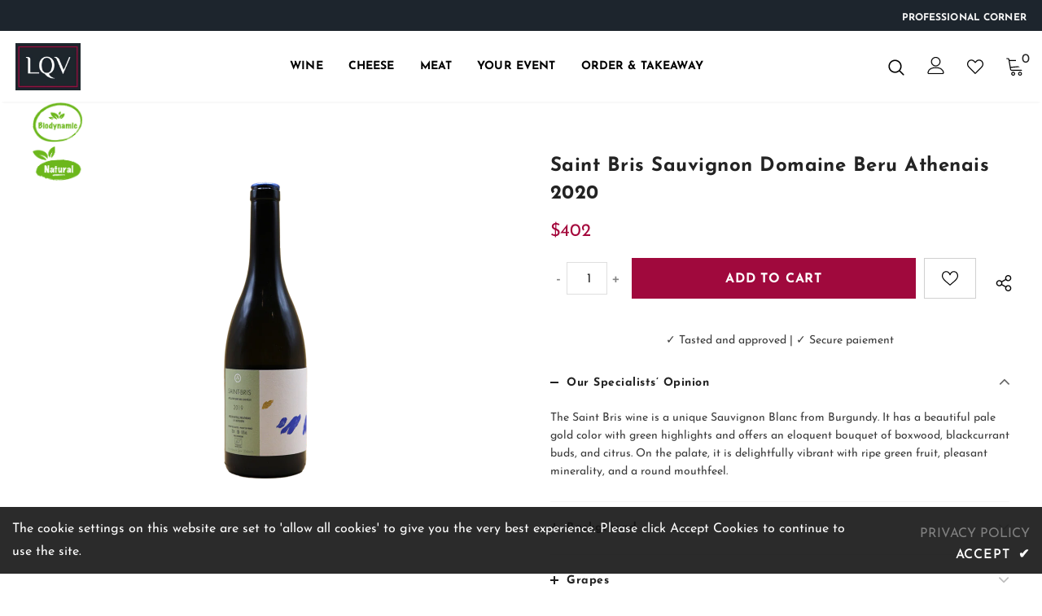

--- FILE ---
content_type: text/css
request_url: https://shop-hk.lqv-group.com/cdn/shop/t/25/assets/Custom.css?v=142416616086762873811704273754
body_size: 1919
content:
.product-label .label.sale-label{font-size:20px;padding-top:7px}#item-8d580e37-ea84-404a-bde0-193aa3feb700 .p{color:#a5093d;font-family:Josefin Sans,Arial,Helvetica,sans-serif}.header-parallax-tpl.layout_home_5 .products-grid .grid-item .product-item.layout_2 .action .btn{background:#a5093d;color:#fff;border-color:#a5093d}btn:hover{color:#a5093d;background:#fff}#item-a9634f29-bc01-4768-bdbe-b6d752d1fd9b .content p>after{color:#a5093d}.header-parallax-tpl.layout_home_5 .footer-4 .footer-bottom address{text-align:center}.custom h2{text-align:center;color:#a5093d}.custom p{text-align:left;color:#000}.product-shop .qty-group .button-arrow{position:relative!important;left:auto;right:auto!important;min-width:20px;text-align:center}.product-shop .qty-group .button-arrow:after{position:relative!important;border:medium none!important;color:#848484;font-size:20px}.product-shop .qty-group .minus.button-arrow:after{content:"-"}.product-shop .qty-group .plus.button-arrow:after{content:"+"}.product-skin-1 .product_top .product-shop .groups-btn .groupe-skin-1 .qty-group{border:medium none!important;padding:0}.product-skin-1 .product_top .product-shop .groups-btn .groupe-skin-1 .qty-group input[type=number]{padding:2px;width:52px;border:1px solid rgba(129,129,129,.25)}div#location_select{display:none}div#location_select:nth-of-type(2){display:block}.product-skin-1 .product_top .product-shop .prices .compare-price{text-decoration:line-through!important}.thpb_combo_wflex.thpb_combo_title{display:none!important}.btn.button.thpb_combo_atc_cta_btn{background:#a0093d!important;border-color:#a0093d!important}.thpb_combo_inner_start .thpb_combo_qty_btn_cls .th_pb_cb_p_grid_add_qty_text{width:52px!important;padding:7px 10px 5px 15px!important}.thpb_combo_inner_start .thpb_combo_qty_btn_cls .thpb_combo_add_qty_btn{position:inherit!important}span.thpb_combo_add_qty_btn.thpb_combo_add_qty_minus,span.thpb_combo_add_qty_btn.thpb_combo_add_qty_plus{color:#848484}.btn.button.thpb_combo_atc_cta_btn:hover{background:#000!important}.thpb_combo_inner_start .thpb_combo_qty_btn_cls .th_pb_cb_p_grid_add_qty_text{border:1px solid rgba(129,129,129,.25)!important}.thpb_combo_total_price_inner{display:none!important}.thpb_combo_wflex.thpb_combo_inner_start{padding-bottom:0!important}p.taste{text-align:center;margin-bottom:20px;font-size:14px}p.tastebund{text-align:center;margin-top:20px;font-size:14px}.th_pb_combo_offer_code .thpb_combo_wflex .vertical-tabs.tabs__product-page{padding-top:0!important}.product_features_icons .row{justify-content:center;text-align:center}.sticky_form .thpb_combo_wflex.thpb_combo_title{display:block!important;padding:0!important}.sticky_form .thpb_combo_wflex.thpb_combo_p_grid_inner{display:none!important}.sticky_form .thpb_combo_inner_start .thpb_combo_qty_btn_cls .thpb_combo_add_qty_btn{position:absolute!important}.sticky_form .thpb_combo_inner_start .thpb_combo_qty_btn_cls .th_pb_cb_p_grid_add_qty_text{width:100%!important}.sticky_form .btn.button.thpb_combo_atc_cta_btn:hover{background:#fff!important;border:1px solid #000!important;color:#000!important}.sticky_form .btn.button.thpb_combo_atc_cta_btn{background:#000!important;border-color:#000!important}.sticky_form .thpb_combo_inner_start .thpb_combo_atc_cta_btn{border:1px solid #000!important}.sticky_form input.input-text.shadow-qty.text{width:52px;border:1px solid rgba(129,129,129,.25);padding:7px 10px 5px;height:40px;font-size:12px;text-align:center}.sticky_form input.qty{border:1px solid rgba(129,129,129,.25)!important}.sticky_form .qty-group{border:none!important}p.no{text-align:center;margin-bottom:10px!important}.site-nav-dropdown.style_1 .pr_lb{position:absolute;top:15px;left:0;z-index:1;max-width:17%}.collection-wrapper.page-header.collection-static{background:#1d252d;max-width:100%!important;height:200px}.collection-wrapper.page-header.collection-static .container.container-regular{position:absolute;top:50%;left:50%;transform:translate(-50%,-50%);text-align:center}.page-header.tab-abs.collection-static.fullwidth{background:#1d252d;height:200px}.page-header.tab-abs.collection-static.fullwidth h1{position:absolute;top:50%;left:50%;transform:translate(-50%,-50%);text-align:center;margin:0}@media (min-width: 1200px){.home-slideshow .not_img{height:200px!important}div#shopify-section-template--16100250779867__165337947867fb0d49{padding-top:40px}}.header-parallax-tpl.layout_home_5 .header-top .top-message span{display:none}@media (min-width: 767px){.header-top .top-message{padding:19px 25px!important}}@media (max-width: 767px){.top-message{display:none}}section#shopify-section-template--16377777750235__1652793967b44098f8 .form-input{display:none!important}.template-product #add-to-cart-form #product-variants{display:none}.template-product #add-to-cart-form .groups-btn{margin-top:20px}#dropdown-cart .product-details .option{display:none!important}#gf-tree .gf-block-content{margin-top:10px}#gf-tree .gf-option-block{padding:25px 0}.collection-template.collection-template-skin-1 .product-image{min-height:300px!important}.home-product-tabs .product-image{min-height:300px}@media (min-width: 1200px){a.btn.preorder-btn{position:inherit!important}.custom-shift-menus{right:0;top:0;transform:translate(10px,10px);position:absolute;font-size:12px;font-weight:700;text-transform:uppercase;letter-spacing:.01em}.menu--custom{padding:0 10px}a.menu--custom:hover{color:#a5093d;text-decoration:underline}.custom-shift-menus--1{display:none}}@media (max-width:1200px){.custom-shift-menus{display:none}.custom-shift-menus--1{font-size:12px;font-weight:700;text-transform:uppercase;letter-spacing:.01em}.custom-shift-menus--1 a.menu--custom{padding:13px 20px 11px;color:#000;display:grid}}.products-grid .pr_lb{position:absolute;left:0;z-index:1;max-width:30%}.products-grid .pr_lb img{max-width:56px;min-height:auto;margin-bottom:5px}.products-grid .pr_lb img:last-child{margin-bottom:0}#add-to-cart-quickview-form #product-variants,.cart-template .cart-form .cart--title .cart--info .size{display:none}.cart-template .wrapper-cart-template .cart-list .cart-product-item{padding-left:15px}.product-shop .short-description h5{margin-top:20px}.is_parallax .inner-top a.btn{color:#000!important}.gf-option-block.gf-option-block-select select{padding:5px 10px!important}#gf-products .spf-product-card:not(.spf-product-card__template-4) .open-quick-view{background-color:#a5093d!important;color:#fff!important}.spf-product-card__vendor a{display:none!important}.is_parallax button.btn.add-to-cart-btn{color:#000!important}.collection-template-skin-1 .padding .page-total{display:none}#gf_pagination_wrap button.gf-loadmore-btn:hover{background-color:#000!important}#gf_pagination_wrap button.gf-loadmore-btn{background:transparent;color:#000;border-color:#000}#gf_pagination_wrap{margin-left:-14%!important}.spf-has-filter .template-collection .infinite-scrolling{display:none}ul.site-nav .menu-lv-1 a{font-size:14px!important}.menu-mb-title span{font-size:14px}@media (max-width: 1200px){.custom-shift-menus--1{font-size:16px!important}}.about-us-1 h2.slide-heading{font-size:20px!important;text-transform:uppercase!important}.site-nav .mega-menu .menu-lv-3>a span{font-size:16px!important}.about-us-1 .slide-content.abs_center{transform:translate(-50px);padding:0!important}div#custom-block-template--16100250845403__16534614768f4db324{max-width:1200px;margin:auto}#shopify-section-template--16100250845403__16534614768f4db324 .banner-content{padding:3px 15px 15px 30px}#pre-order .infinite-scrolling{display:block}#pre-order .po-tabs-panels .po-tabs-panel{display:none}#pre-order .po-tabs-panels .po-tabs-panel.active{display:block}#pre-order .po-tabs-list{text-align:center}#pre-order .po-tabs-list .po-tab{display:inline-block;text-transform:uppercase;font-weight:700}#pre-order .po-tabs-list .po-tab a{color:#1b1919!important}#pre-order .po-tabs-list .po-tab:after{content:" / "}#pre-order .po-tabs-list .po-tab:last-child:after{content:none}#pre-order #how-it-works{text-align:center}#pre-order .po-tabs-panels{background:#f8f8f8;padding:20px;border:1px solid #f0f0f0;border-radius:5px;position:relative}#pre-order .po-tabs-list .po-tab.tb_active a{color:#a5093d!important;text-decoration:underline}.sp-inf{margin-top:20px}.sp-inf table{text-align:center;margin-top:10px}.sp-inf table th{font-size:14px}.sp-inf table th,.sp-inf table td{border-right:1px solid #ebebeb;background-color:#a5093d;color:#fff}#pre-order .DisableGrid:before{content:"";background-color:#00000080;position:absolute;top:0;right:0;width:100%;height:100%;z-index:3}#pre-order .DisableGrid{opacity:1!important}#shopify-section-template--16100251140315__1655465652275021b8 .form,#shopify-section-template--16100251074779__main .form{max-width:100%!important}@media (min-width:1200px){.site-nav-dropdown .mega-col:not(:first-child){width:33%}}@media (max-width:767px){.sp-inf table th,.sp-inf table td{font-size:12px}}@media (max-width:767px){.footer-top{padding-bottom:0!important}.footer-bottom{padding-top:0!important}#shopify-section-16585529590878329c .content.spotlight-inner{height:80px}.about-us-1 h2.slide-heading{font-size:18px!important}#pre-order .collection-template.collection-template-skin-1 .product-image{min-height:unset!important}#shopify-section-1540952363851 .home-slideshow .slick-slide img,.lookbook-slideshow .slick-slide img{object-fit:contain!important}#shopify-section-1652933222772359cd .home-custom-sub-banner .container .row .col-12 .item .sub-banner .content-box{padding-top:10px!important;padding-bottom:10px!important}.home-custom-sub-banner .des{margin-bottom:0!important}.home-custom-sub-banner .sub-banner-countdown{margin-top:0!important}.slide-content.abs_center.text_center{transform:translate(-50%,-30%)!important}}.site-nav .mega-menu .product-item .product-top{max-width:none!important}button#scapl-geocode-btn{background-color:#a6093d!important}section#shopify-section-template--16100250878171__1652793967b44098f8{margin-top:30px}section#shopify-section-template--16377777750235__1652793967b44098f8{margin-top:30px}.pfl-text{max-height:30%}#shopify-section-template--16100251336923__main{margin-top:30px}@media (min-width: 768px){#shopify-section-template--16100250878171__1661231650359c1a02 .slide-content.abs_center.text_center,#shopify-section-template--16377777750235__1661232926e79da1e4 .slide-content.abs_center.text_center,#shopify-section-template--16100251336923__166123644482bfb692 .slide-content.abs_center.text_center{transform:translate(-50%,-35%)}}#shopify-section-template--16100251074779__main .page-header h2,#shopify-section-template--16100251074779__main .liner-continer,#shopify-section-template--16100251074779__main .liner-continer h2{margin-bottom:0!important}#shopify-section-template--16100251074779__main .wpb_column.vc_column_container.vc_col-sm-8 .wpb_wrapper p{margin-bottom:5px!important}table.ship{min-width:60%}.sp-inf{margin-bottom:12px}div#sca-storepickup-container{display:none!important}
/*# sourceMappingURL=/cdn/shop/t/25/assets/Custom.css.map?v=142416616086762873811704273754 */


--- FILE ---
content_type: text/css
request_url: https://shop-hk.lqv-group.com/cdn/shop/t/25/assets/Custom-2.css?v=150078534010037021731704273754
body_size: -192
content:
.sub-banner-1-title-main-hp{font-size:28px;text-align:center;font-weight:700;padding:0 0 20px}.sub-banner-1-title-main-hp:after{content:"";display:block;border-bottom:2px solid #A6093D;max-width:30px;text-align:center;margin:auto;padding:7px}.new-text-banner-hp{color:#a6093d;margin-top:10px!important;background-color:#fff;max-width:53%;border-radius:5px;margin:auto;font-size:12px}.content p{color:#a6093d!important}.banner-large-img{background-image:none!important}.footer-top-newsletter .banner-large-img{background:#fff}.footer-top-newsletter .banner-large-img{background:#fff!important}#slideshow-1540952363851 .slick-prev,#slideshow-1540952363851 .slick-next{display:none!important}.footer-top-newsletter .banner-large-img .block-content .input-group-field{border-bottom:1px solid}.footer-top-newsletter .banner-large-img .banner-content .banner-title{font-weight:700!important}.sub-banner-1-title-main-hp-2{font-size:28px;text-align:center;font-weight:700;padding:0 0 20px}.sub-banner-1-title-main-hp-2:after{content:"";display:block;border-bottom:2px solid #A6093D;max-width:30px;text-align:center;margin:auto;padding:7px}#home-spotlight-slider-16585529590878329c button.slick-prev.slick-arrow{left:-25px!important;top:40%!important}#home-spotlight-slider-16585529590878329c button.slick-next.slick-arrow{right:-26px!important;top:40%!important}#home-spotlight-slider-16585529590878329c .img-box{box-shadow:#0000001f 0 8px 15px}.home-spotlight-block .slick-slider:not(.spotlight-style-4) .spotlight-item{padding:0!important}#shopify-section-1629099517da0e5b6e .home-about-us{margin-top:0!important}.home-spotlight-slider .content .title{margin-bottom:0!important;line-height:15px!important}#home-spotlight-slider-16585529590878329c ul.slick-dots{margin-top:10px}#home-spotlight-slider-16585529590878329c .content.spotlight-inner{font-weight:700!important}#home-spotlight-slider-16585529590878329c .text-hover{overflow:hidden!important}
/*# sourceMappingURL=/cdn/shop/t/25/assets/Custom-2.css.map?v=150078534010037021731704273754 */


--- FILE ---
content_type: application/x-javascript; charset=utf-8
request_url: https://bundler.nice-team.net/app/shop/status/lqvgroup.myshopify.com.js?1769200348
body_size: -360
content:
var bundler_settings_updated='1718070259';

--- FILE ---
content_type: text/javascript
request_url: https://shop-hk.lqv-group.com/cdn/shop/t/25/assets/ddm_calendar.js?v=82995210809478098481704273754
body_size: 23930
content:
var appjetty_ddm_url="https://oddm.appjetty.com/",status="1",shop_domain="lqvgroup.myshopify.com",required_date_section="1",time_interval_status="1",preselected_date_status="0",ddm_display_at="cart",prod_config_status="all_prod",date_format="d-m-Y",error_msg="Pick a delivery date",checkout_btn_selector="checkout",addtocart_btn_selector="add",ncd_status="0",timezone="Asia/Hong_Kong",ncd_product_page_status="1",error_msg_color="#ff0000",process_on_nonworking_days="0",sunday_order_limit="",monday_order_limit="",tuesday_order_limit="",wednesday_order_limit="",thursday_order_limit="",friday_order_limit="",saturday_order_limit="",sunday_limit_checkbox_status="0",monday_limit_checkbox_status="0",tuesday_limit_checkbox_status="0",wednesday_limit_checkbox_status="0",thursday_limit_checkbox_status="0",friday_limit_checkbox_status="0",saturday_limit_checkbox_status="0",shipping_rate_status="1",shipping_configuration_status="1",shipping_bg_color="#000000",shipping_icon_color="#ffffff",shipping_hover_bg_color="#ffffff",shipping_hover_icon_color="#000000",store_pickup_status="0",oddm_google_api_key="",current_lat="",current_lng="",pickup_bg_color="#000000",pickup_icon_color="#ffffff",pickup_hover_bg_color="#ffffff",pickup_hover_icon_color="#000000",local_delivery_status="0",local_delivery_bg_color="#000000",local_delivery_icon_color="#ffffff",local_delivery_hover_bg_color="#ffffff",local_delivery_hover_icon_color="#000000",calendar_inline="",calendar_position="",slot_before_actual_time_status="0",hide_slot_before_actual_time="0",is_store_using_shipping_rate="0",addDayName="0";if(pickup_html='<div><div class="aj-tab-panel active" id="store-pickup"><h5 class="ddm-pickup-title text-center">Currently no location available for pickup.</h5></div><div class="ddm-store-pickup-select" id="store_pickup_sec"></div><input type="hidden" value="" id="location_id" name="attributes[Location Id]"><input type="hidden" value="" id="location_name" name="attributes[Location Name]"><input type="hidden" value="" id="location_address" name="attributes[Location Address]"></div>',local_delivery_html='<div class="aj-tab-panel active" id="local_delivery_sec"><h5 class="ddm-pickup-title text-center">Enter a pincode and check you are eligible for local delivery</h5><div class="ddm-search-wrapper"><input type="text" placeholder="Enter Pincode" maxlength="10" id="ddm_zipcode"><div class="ddm-search-icon oddm-zipcode-search-icon ddm-config" data-delivery="local_delivery"> <svg xmlns="http://www.w3.org/2000/svg" class="search-icon" xmlns:xlink="http://www.w3.org/1999/xlink" enable-background="new 0 0 32 32" id="Editable-line" version="1.1" viewBox="0 0 32 32" xml:space="preserve"><circle cx="14" cy="14" fill="none" id="XMLID_42_" r="9" stroke="#ffffff" stroke-linecap="round" stroke-linejoin="round" stroke-miterlimit="10" stroke-width="2"/><line fill="none" id="XMLID_44_" stroke="#ffffff" stroke-linecap="round" stroke-linejoin="round" stroke-miterlimit="10" stroke-width="2" x1="27" x2="20.366" y1="27" y2="20.366"/></svg></div></div><label class="ddm_local_del_error error_msg" style="display:none;"></label></div>',pickup_note="<label></lable>",local_delivery_note="<label></lable>",shipping_note="<label></lable>",local_del_error_msg="Delivery to this product is not available in your area!",dds_calendar='<div class="appjetty-ddm-cart-box"><div class="oddm-tabs-wrapper"><div class="tab-menu-wrapper"><ul><li class="oddm_delivery_method"none id="shipping_tab" data-delivery-type="shipping" data-display="none" style="display:none;"><input type="radio" id="shipping_icon_1" class="input-radio-box delivery-type" name="shipping_icon" value="shipping"><label for="shipping_icon_1" class="aj-input-label-check delivery-type delivery-lable" style="background-color:#000000;"><svg id="icon_1" data-name="icon 1" xmlns="http://www.w3.org/2000/svg" viewBox="0 0 42 24.78"><g id="a"/><g id="b"><g id="c"><g><path d="M30.72,14.45h0l7.02-.05c.27,0,.49-.22,.49-.5,0-1.78-.69-3.45-1.95-4.71s-2.93-1.95-4.71-1.95h-.85c-.27,0-.5,.22-.5,.5v6.22c0,.13,.05,.26,.15,.35,.1,.09,.22,.14,.35,.14Zm.5-6.22h.36c1.52,0,2.94,.59,4.01,1.66,.95,.95,1.53,2.19,1.64,3.52l-6.01,.05v-5.22Z"/><path d="M40.48,19.28h-.01v-5.38c0-2.38-.93-4.61-2.61-6.29s-3.92-2.61-6.29-2.61h-2.59V.5c0-.27-.22-.5-.5-.5H6.08c-.27,0-.5,.22-.5,.5V3.49H.5c-.27,0-.5,.22-.5,.5s.22,.5,.5,.5H10.08c.27,0,.5-.22,.5-.5s-.22-.5-.5-.5h-3.5V.99H27.99V19.28h-10.87c-.6-1.45-2.03-2.47-3.69-2.47s-3.09,1.02-3.69,2.47h-3.16v-4.41h3.17c.27,0,.5-.22,.5-.5s-.22-.5-.5-.5H2.23c-.27,0-.5,.22-.5,.5s.22,.5,.5,.5h3.36v4.41h-.01c-.41,0-.79,.16-1.07,.44s-.44,.67-.44,1.07c0,.83,.68,1.52,1.52,1.52h4.16c.6,1.45,2.03,2.47,3.69,2.47s3.09-1.02,3.69-2.47h13.42c.6,1.45,2.03,2.47,3.69,2.47s3.09-1.02,3.69-2.47h2.57c.41,0,.79-.16,1.07-.44s.44-.67,.44-1.07c0-.84-.68-1.52-1.52-1.52ZM28.98,5.99h2.59c4.36,0,7.91,3.55,7.91,7.91v5.38h-1.56c-.6-1.45-2.03-2.47-3.69-2.47s-3.09,1.02-3.69,2.47h-1.56V5.99ZM5.57,21.32c-.29,0-.52-.23-.52-.52,0-.14,.06-.27,.15-.37s.23-.15,.37-.15h3.9c-.02,.17-.03,.35-.03,.52s.01,.35,.03,.52h-3.9Zm7.85,2.47c-1.65,0-3-1.34-3-3s1.34-3,3-3,3,1.34,3,3-1.34,3-3,3Zm3.95-2.47c.02-.17,.03-.35,.03-.52s-.01-.35-.03-.52h12.89c-.02,.17-.03,.35-.03,.52s.01,.35,.03,.52h-12.89Zm16.85,2.47c-1.65,0-3-1.34-3-3s1.34-3,3-3,3,1.34,3,3-1.34,3-3,3Zm6.62-2.63c-.1,.1-.23,.15-.37,.15h-2.3c.02-.17,.03-.35,.03-.52s-.01-.35-.03-.52h2.3c.29,0,.52,.23,.52,.52,0,.14-.06,.27-.16,.37Z"/><path d="M13.43,19.16c-.91,0-1.64,.74-1.64,1.64s.74,1.64,1.64,1.64,1.64-.74,1.64-1.64-.74-1.64-1.64-1.64Zm0,2.29c-.36,0-.65-.29-.65-.65s.29-.65,.65-.65,.65,.29,.65,.65-.29,.65-.65,.65Z"/><path d="M34.23,19.16c-.91,0-1.64,.74-1.64,1.64s.74,1.64,1.64,1.64,1.64-.74,1.64-1.64-.74-1.64-1.64-1.64Zm0,2.29c-.36,0-.65-.29-.65-.65s.29-.65,.65-.65,.65,.29,.65,.65-.29,.65-.65,.65Z"/><path d="M15.14,4.48c.27,0,.5-.22,.5-.5s-.22-.5-.5-.5h-2.84c-.27,0-.5,.22-.5,.5s.22,.5,.5,.5h2.84Z"/><path d="M5.8,6.95H2.45c-.27,0-.5,.22-.5,.5s.22,.5,.5,.5h3.35c.27,0,.5-.22,.5-.5s-.22-.5-.5-.5Z"/><path d="M7.52,7.45c0,.27,.22,.5,.5,.5h9.08c.27,0,.5-.22,.5-.5s-.22-.5-.5-.5H8.02c-.28,0-.5,.22-.5,.5Z"/><path d="M3.52,10.91c0-.27-.22-.5-.5-.5H.5C.22,10.42,0,10.64,0,10.91s.22,.5,.5,.5H3.02c.27,0,.5-.22,.5-.5Z"/><path d="M4.74,10.91c0,.27,.22,.5,.5,.5H15.14c.27,0,.5-.22,.5-.5s-.22-.5-.5-.5H5.23c-.27,0-.5,.22-.5,.5Z"/><path d="M11.96,13.88c-.27,0-.5,.22-.5,.5s.22,.5,.5,.5h4.91c.27,0,.5-.22,.5-.5s-.22-.5-.5-.5h-4.91Z"/></g></g></g></svg><span class="ddm-tab-title" id="shipping_text" style="color:#ffffff;word-break: break-all;">Shipping</span></a></li></ul></div><div class="aj-tabs-content delivery-container"></div></div><div class="cart-container"><div class="cart_datepicker"><div class="ddm_select_box date-picker-wrap"><label class="lable_dds-date-wrapper label-right"><span class="dds-label-text">Select date</span></label><input type="text" id="dds_calendar" placeholder="Please select date" name="attributes[Delivery Date]"></div><div class="ddm_select_box slot-listing" style="display:none"><label class="lable_dds-time-wrapper ddm-slot-data ddm-slot"><span class="dds-label-text">Select time</span></label><span class="dds-time-wrapper ddm-slot-data ddm-slot"><select class="slot-time-list dds-time ddm-slot-data ddm-slot" id ="time-slot-options" name="attributes[Delivery Time]"></select></span></div></div><div class="dds-comment-box"><label>Add Your Comment</label><textarea rows="4" cols="45" name="attributes[Additional Comments]" id="dds_calendar_notes" class="dds-calendar-notes" ></textarea></div><div class="dds-notes"><label></lable></div></div><div class="ddm-loader"><ul class="o-vertical-spacing"><li class="blog-post o-media"><div class="o-media__body"><div class="o-vertical-spacing"><p><span class="skeleton-box"></span><span class="skeleton-box"></span><span class="skeleton-box"></span><span class="skeleton-box"></span></p></div></div></li></ul></div>',closedDays=[],days_text=["Sun","Mon","Tue","Wed","Thu","Fri","Sat"],month_text=["January"," February"," March"," April"," May"," June"," July"," August"," September"," October"," November"," December"],sunday_slot="",monday_slot="",tuesday_slot="",wednesday_slot="",thursday_slot="",friday_slot="",saturday_slot="",active_preparation_time="0",set_preparation_time="0",hour_wise_time="",slot_limt_value=["","","","","","",""],time_format="12",hide_time_slot_based_on="start_time",processing_period="0",first_day_of_calendar="0",max_delivery_period="0",day_wise_processing_period="0",weekly_process_time=[0,0,0,0,0,0,0],prod_tooltip_content='<div style="display: flex;"><label>No-contact delivery available</label></div>',blacklist_date_array=[""],blackout_days_array=[""],cart_tooltip_content='<div class="ondisplay ddm_cart_nocontact_delivery" style="padding: 15px 0px 10px 0px;"><input type="checkbox" value="Yes" id="slideThree" name="attributes[No-contact Delivery]" /><label>No-contact delivery</label></div>',active_preparation_time="0",set_preparation_time="0",hour_wise_time="",console.log("oddm app call...",status),typeof oddm_existance<"u"){function addGoogleMapJs(){var headTag=document.getElementsByTagName("head")[0],oddmJqTag1=document.createElement("script");oddmJqTag1.type="text/javascript",oddmJqTag1.src="https://maps.googleapis.com/maps/api/js?key="+oddm_google_api_key+"&callback=initMap&v=weekly",headTag.appendChild(oddmJqTag1);var oddmJqTag2=document.createElement("script");oddmJqTag2.type="text/javascript",oddmJqTag2.src="https://polyfill.io/v3/polyfill.min.js?features=default",headTag.appendChild(oddmJqTag2)}(function(e2,t){typeof exports=="object"&&typeof module<"u"?module.exports=t():typeof define=="function"&&define.amd?define(t):(e2=typeof globalThis<"u"?globalThis:e2||self).flatpickr=t()})(this,function(){"use strict";var e2=function(){return(e2=Object.assign||function(e3){for(var t2,n2=1,a2=arguments.length;n2<a2;n2++)for(var i3 in t2=arguments[n2])Object.prototype.hasOwnProperty.call(t2,i3)&&(e3[i3]=t2[i3]);return e3}).apply(this,arguments)};function t(){for(var e3=0,t2=0,n2=arguments.length;t2<n2;t2++)e3+=arguments[t2].length;var a2=Array(e3),i3=0;for(t2=0;t2<n2;t2++)for(var o2=arguments[t2],r2=0,l2=o2.length;r2<l2;r2++,i3++)a2[i3]=o2[r2];return a2}var n=["onChange","onClose","onDayCreate","onDestroy","onKeyDown","onMonthChange","onOpen","onParseConfig","onReady","onValueUpdate","onYearChange","onPreCalendarPosition"],a={_disable:[],allowInput:!1,allowInvalidPreload:!1,altFormat:"F j, Y",altInput:!1,altInputClass:"form-control input",animate:typeof window=="object"&&window.navigator.userAgent.indexOf("MSIE")===-1,ariaDateFormat:"F j, Y",autoFillDefaultTime:!0,clickOpens:!0,closeOnSelect:!0,conjunction:", ",dateFormat:"Y-m-d",defaultHour:12,defaultMinute:0,defaultSeconds:0,disable:[],disableMobile:!1,enableSeconds:!1,enableTime:!1,errorHandler:function(e3){return typeof console<"u"&&console.warn(e3)},getWeek:function(e3){var t2=new Date(e3.getTime());t2.setHours(0,0,0,0),t2.setDate(t2.getDate()+3-(t2.getDay()+6)%7);var n2=new Date(t2.getFullYear(),0,4);return 1+Math.round(((t2.getTime()-n2.getTime())/864e5-3+(n2.getDay()+6)%7)/7)},hourIncrement:1,ignoredFocusElements:[],inline:!1,locale:"default",minuteIncrement:5,mode:"single",monthSelectorType:"dropdown",nextArrow:"<svg version='1.1' xmlns='http://www.w3.org/2000/svg' xmlns:xlink='http://www.w3.org/1999/xlink' viewBox='0 0 17 17'><g></g><path d='M13.207 8.472l-7.854 7.854-0.707-0.707 7.146-7.146-7.146-7.148 0.707-0.707 7.854 7.854z' /></svg>",noCalendar:!1,now:new Date,onChange:[],onClose:[],onDayCreate:[],onDestroy:[],onKeyDown:[],onMonthChange:[],onOpen:[],onParseConfig:[],onReady:[],onValueUpdate:[],onYearChange:[],onPreCalendarPosition:[],plugins:[],position:"auto",positionElement:void 0,prevArrow:"<svg version='1.1' xmlns='http://www.w3.org/2000/svg' xmlns:xlink='http://www.w3.org/1999/xlink' viewBox='0 0 17 17'><g></g><path d='M5.207 8.471l7.146 7.147-0.707 0.707-7.853-7.854 7.854-7.853 0.707 0.707-7.147 7.146z' /></svg>",shorthandCurrentMonth:!1,showMonths:1,static:!1,time_24hr:!1,weekNumbers:!1,wrap:!1},i2={weekdays:{shorthand:["Sun","Mon","Tue","Wed","Thu","Fri","Sat"],longhand:["Sunday","Monday","Tuesday","Wednesday","Thursday","Friday","Saturday"]},months:{shorthand:["Jan","Feb","Mar","Apr","May","Jun","Jul","Aug","Sep","Oct","Nov","Dec"],longhand:["January","February","March","April","May","June","July","August","September","October","November","December"]},daysInMonth:[31,28,31,30,31,30,31,31,30,31,30,31],firstDayOfWeek:0,ordinal:function(e3){var t2=e3%100;if(t2>3&&t2<21)return"th";switch(t2%10){case 1:return"st";case 2:return"nd";case 3:return"rd";default:return"th"}},rangeSeparator:" to ",weekAbbreviation:"Wk",scrollTitle:"Scroll to increment",toggleTitle:"Click to toggle",amPM:["AM","PM"],yearAriaLabel:"Year",monthAriaLabel:"Month",hourAriaLabel:"Hour",minuteAriaLabel:"Minute",time_24hr:!1},o=function(e3,t2){return t2===void 0&&(t2=2),("000"+e3).slice(-1*t2)},r=function(e3){return e3===!0?1:0};function l(e3,t2){var n2;return function(){var a2=this;clearTimeout(n2),n2=setTimeout(function(){return e3.apply(a2,arguments)},t2)}}var c=function(e3){return e3 instanceof Array?e3:[e3]};function d(e3,t2,n2){if(n2===!0)return e3.classList.add(t2);e3.classList.remove(t2)}function s(e3,t2,n2){var a2=window.document.createElement(e3);return t2=t2||"",n2=n2||"",a2.className=t2,n2!==void 0&&(a2.textContent=n2),a2}function u(e3){for(;e3.firstChild;)e3.removeChild(e3.firstChild)}function f(e3,t2){return t2(e3)?e3:e3.parentNode?f(e3.parentNode,t2):void 0}function m(e3,t2){var n2=s("div","numInputWrapper"),a2=s("input","numInput "+e3),i3=s("span","arrowUp"),o2=s("span","arrowDown");if(navigator.userAgent.indexOf("MSIE 9.0")===-1?a2.type="number":(a2.type="text",a2.pattern="\\d*"),t2!==void 0)for(var r2 in t2)a2.setAttribute(r2,t2[r2]);return n2.appendChild(a2),n2.appendChild(i3),n2.appendChild(o2),n2}function g(e3){try{return typeof e3.composedPath=="function"?e3.composedPath()[0]:e3.target}catch{return e3.target}}var p=function(){},h=function(e3,t2,n2){return n2.months[t2?"shorthand":"longhand"][e3]},v={D:p,F:function(e3,t2,n2){e3.setMonth(n2.months.longhand.indexOf(t2))},G:function(e3,t2){e3.setHours(parseFloat(t2))},H:function(e3,t2){e3.setHours(parseFloat(t2))},J:function(e3,t2){e3.setDate(parseFloat(t2))},K:function(e3,t2,n2){e3.setHours(e3.getHours()%12+12*r(new RegExp(n2.amPM[1],"i").test(t2)))},M:function(e3,t2,n2){e3.setMonth(n2.months.shorthand.indexOf(t2))},S:function(e3,t2){e3.setSeconds(parseFloat(t2))},U:function(e3,t2){return new Date(1e3*parseFloat(t2))},W:function(e3,t2,n2){var a2=parseInt(t2),i3=new Date(e3.getFullYear(),0,2+7*(a2-1),0,0,0,0);return i3.setDate(i3.getDate()-i3.getDay()+n2.firstDayOfWeek),i3},Y:function(e3,t2){e3.setFullYear(parseFloat(t2))},Z:function(e3,t2){return new Date(t2)},d:function(e3,t2){e3.setDate(parseFloat(t2))},h:function(e3,t2){e3.setHours(parseFloat(t2))},i:function(e3,t2){e3.setMinutes(parseFloat(t2))},j:function(e3,t2){e3.setDate(parseFloat(t2))},l:p,m:function(e3,t2){e3.setMonth(parseFloat(t2)-1)},n:function(e3,t2){e3.setMonth(parseFloat(t2)-1)},s:function(e3,t2){e3.setSeconds(parseFloat(t2))},u:function(e3,t2){return new Date(parseFloat(t2))},w:p,y:function(e3,t2){e3.setFullYear(2e3+parseFloat(t2))}},D={D:"(\\w+)",F:"(\\w+)",G:"(\\d\\d|\\d)",H:"(\\d\\d|\\d)",J:"(\\d\\d|\\d)\\w+",K:"",M:"(\\w+)",S:"(\\d\\d|\\d)",U:"(.+)",W:"(\\d\\d|\\d)",Y:"(\\d{4})",Z:"(.+)",d:"(\\d\\d|\\d)",h:"(\\d\\d|\\d)",i:"(\\d\\d|\\d)",j:"(\\d\\d|\\d)",l:"(\\w+)",m:"(\\d\\d|\\d)",n:"(\\d\\d|\\d)",s:"(\\d\\d|\\d)",u:"(.+)",w:"(\\d\\d|\\d)",y:"(\\d{2})"},w={Z:function(e3){return e3.toISOString()},D:function(e3,t2,n2){return t2.weekdays.shorthand[w.w(e3,t2,n2)]},F:function(e3,t2,n2){return h(w.n(e3,t2,n2)-1,!1,t2)},G:function(e3,t2,n2){return o(w.h(e3,t2,n2))},H:function(e3){return o(e3.getHours())},J:function(e3,t2){return t2.ordinal!==void 0?e3.getDate()+t2.ordinal(e3.getDate()):e3.getDate()},K:function(e3,t2){return t2.amPM[r(e3.getHours()>11)]},M:function(e3,t2){return h(e3.getMonth(),!0,t2)},S:function(e3){return o(e3.getSeconds())},U:function(e3){return e3.getTime()/1e3},W:function(e3,t2,n2){return n2.getWeek(e3)},Y:function(e3){return o(e3.getFullYear(),4)},d:function(e3){return o(e3.getDate())},h:function(e3){return e3.getHours()%12?e3.getHours()%12:12},i:function(e3){return o(e3.getMinutes())},j:function(e3){return e3.getDate()},l:function(e3,t2){return t2.weekdays.longhand[e3.getDay()]},m:function(e3){return o(e3.getMonth()+1)},n:function(e3){return e3.getMonth()+1},s:function(e3){return e3.getSeconds()},u:function(e3){return e3.getTime()},w:function(e3){return e3.getDay()},y:function(e3){return String(e3.getFullYear()).substring(2)}},b=function(e3){var t2=e3.config,n2=t2===void 0?a:t2,o2=e3.l10n,r2=o2===void 0?i2:o2,l2=e3.isMobile,c2=l2!==void 0&&l2;return function(e4,t3,a2){var i3=a2||r2;return n2.formatDate===void 0||c2?t3.split("").map(function(t4,a3,o3){return w[t4]&&o3[a3-1]!=="\\"?w[t4](e4,i3,n2):t4!=="\\"?t4:""}).join(""):n2.formatDate(e4,t3,i3)}},C=function(e3){var t2=e3.config,n2=t2===void 0?a:t2,o2=e3.l10n,r2=o2===void 0?i2:o2;return function(e4,t3,i3,o3){if(e4===0||e4){var l2,c2=o3||r2,d2=e4;if(e4 instanceof Date)l2=new Date(e4.getTime());else if(typeof e4!="string"&&e4.toFixed!==void 0)l2=new Date(e4);else if(typeof e4=="string"){var s2=t3||(n2||a).dateFormat,u2=String(e4).trim();if(u2==="today")l2=new Date,i3=!0;else if(/Z$/.test(u2)||/GMT$/.test(u2))l2=new Date(e4);else if(n2&&n2.parseDate)l2=n2.parseDate(e4,s2);else{l2=n2&&n2.noCalendar?new Date(new Date().setHours(0,0,0,0)):new Date(new Date().getFullYear(),0,1,0,0,0,0);for(var f2=void 0,m2=[],g2=0,p2=0,h2="";g2<s2.length;g2++){var w2=s2[g2],b2=w2==="\\",C2=s2[g2-1]==="\\"||b2;if(D[w2]&&!C2){h2+=D[w2];var M2=new RegExp(h2).exec(e4);M2&&(f2=!0)&&m2[w2!=="Y"?"push":"unshift"]({fn:v[w2],val:M2[++p2]})}else b2||(h2+=".");m2.forEach(function(e5){var t4=e5.fn,n3=e5.val;return l2=t4(l2,n3,c2)||l2})}l2=f2?l2:void 0}}if(l2 instanceof Date&&!isNaN(l2.getTime()))return i3===!0&&l2.setHours(0,0,0,0),l2;n2.errorHandler(new Error("Invalid date provided: "+d2))}}};function M(e3,t2,n2){return n2===void 0&&(n2=!0),n2!==!1?new Date(e3.getTime()).setHours(0,0,0,0)-new Date(t2.getTime()).setHours(0,0,0,0):e3.getTime()-t2.getTime()}var y=864e5;function x(e3){var t2=e3.defaultHour,n2=e3.defaultMinute,a2=e3.defaultSeconds;if(e3.minDate!==void 0){var i3=e3.minDate.getHours(),o2=e3.minDate.getMinutes(),r2=e3.minDate.getSeconds();t2<i3&&(t2=i3),t2===i3&&n2<o2&&(n2=o2),t2===i3&&n2===o2&&a2<r2&&(a2=e3.minDate.getSeconds())}if(e3.maxDate!==void 0){var l2=e3.maxDate.getHours(),c2=e3.maxDate.getMinutes();(t2=Math.min(t2,l2))===l2&&(n2=Math.min(c2,n2)),t2===l2&&n2===c2&&(a2=e3.maxDate.getSeconds())}return{hours:t2,minutes:n2,seconds:a2}}typeof Object.assign!="function"&&(Object.assign=function(e3){for(var t2=[],n2=1;n2<arguments.length;n2++)t2[n2-1]=arguments[n2];if(!e3)throw TypeError("Cannot convert undefined or null to object");for(var a2=function(t3){t3&&Object.keys(t3).forEach(function(n3){return e3[n3]=t3[n3]})},i3=0,o2=t2;i3<o2.length;i3++){var r2=o2[i3];a2(r2)}return e3});function E(p2,v2){var w2={config:e2(e2({},a),T.defaultConfig),l10n:i2};function E2(e3){return e3.bind(w2)}function k2(){var e3=w2.config;e3.weekNumbers===!1&&e3.showMonths===1||e3.noCalendar!==!0&&window.requestAnimationFrame(function(){if(w2.calendarContainer!==void 0&&(w2.calendarContainer.style.visibility="hidden",w2.calendarContainer.style.display="block"),w2.daysContainer!==void 0){var t2=(w2.days.offsetWidth+1)*e3.showMonths;w2.daysContainer.style.width=t2+"px",w2.calendarContainer.style.width=t2+(w2.weekWrapper!==void 0?w2.weekWrapper.offsetWidth:0)+"px",w2.calendarContainer.style.removeProperty("visibility"),w2.calendarContainer.style.removeProperty("display")}})}function I(e3){if(w2.selectedDates.length===0){var t2=w2.config.minDate===void 0||M(new Date,w2.config.minDate)>=0?new Date:new Date(w2.config.minDate.getTime()),n2=x(w2.config);t2.setHours(n2.hours,n2.minutes,n2.seconds,t2.getMilliseconds()),w2.selectedDates=[t2],w2.latestSelectedDateObj=t2}e3!==void 0&&e3.type!=="blur"&&function(e4){e4.preventDefault();var t3=e4.type==="keydown",n3=g(e4),a3=n3;w2.amPM!==void 0&&n3===w2.amPM&&(w2.amPM.textContent=w2.l10n.amPM[r(w2.amPM.textContent===w2.l10n.amPM[0])]);var i3=parseFloat(a3.getAttribute("min")),l2=parseFloat(a3.getAttribute("max")),c2=parseFloat(a3.getAttribute("step")),d2=parseInt(a3.value,10),s2=e4.delta||(t3?e4.which===38?1:-1:0),u2=d2+c2*s2;if(a3.value!==void 0&&a3.value.length===2){var f2=a3===w2.hourElement,m2=a3===w2.minuteElement;u2<i3?(u2=l2+u2+r(!f2)+(r(f2)&&r(!w2.amPM)),m2&&j(void 0,-1,w2.hourElement)):u2>l2&&(u2=a3===w2.hourElement?u2-l2-r(!w2.amPM):i3,m2&&j(void 0,1,w2.hourElement)),w2.amPM&&f2&&(c2===1?u2+d2===23:Math.abs(u2-d2)>c2)&&(w2.amPM.textContent=w2.l10n.amPM[r(w2.amPM.textContent===w2.l10n.amPM[0])]),a3.value=o(u2)}}(e3);var a2=w2._input.value;S(),be(),w2._input.value!==a2&&w2._debouncedChange()}function S(){if(w2.hourElement!==void 0&&w2.minuteElement!==void 0){var e3,t2,n2=(parseInt(w2.hourElement.value.slice(-2),10)||0)%24,a2=(parseInt(w2.minuteElement.value,10)||0)%60,i3=w2.secondElement!==void 0?(parseInt(w2.secondElement.value,10)||0)%60:0;w2.amPM!==void 0&&(e3=n2,t2=w2.amPM.textContent,n2=e3%12+12*r(t2===w2.l10n.amPM[1]));var o2=w2.config.minTime!==void 0||w2.config.minDate&&w2.minDateHasTime&&w2.latestSelectedDateObj&&M(w2.latestSelectedDateObj,w2.config.minDate,!0)===0;if(w2.config.maxTime!==void 0||w2.config.maxDate&&w2.maxDateHasTime&&w2.latestSelectedDateObj&&M(w2.latestSelectedDateObj,w2.config.maxDate,!0)===0){var l2=w2.config.maxTime!==void 0?w2.config.maxTime:w2.config.maxDate;(n2=Math.min(n2,l2.getHours()))===l2.getHours()&&(a2=Math.min(a2,l2.getMinutes())),a2===l2.getMinutes()&&(i3=Math.min(i3,l2.getSeconds()))}if(o2){var c2=w2.config.minTime!==void 0?w2.config.minTime:w2.config.minDate;(n2=Math.max(n2,c2.getHours()))===c2.getHours()&&a2<c2.getMinutes()&&(a2=c2.getMinutes()),a2===c2.getMinutes()&&(i3=Math.max(i3,c2.getSeconds()))}O(n2,a2,i3)}}function _(e3){var t2=e3||w2.latestSelectedDateObj;t2&&O(t2.getHours(),t2.getMinutes(),t2.getSeconds())}function O(e3,t2,n2){w2.latestSelectedDateObj!==void 0&&w2.latestSelectedDateObj.setHours(e3%24,t2,n2||0,0),w2.hourElement&&w2.minuteElement&&!w2.isMobile&&(w2.hourElement.value=o(w2.config.time_24hr?e3:(12+e3)%12+12*r(e3%12==0)),w2.minuteElement.value=o(t2),w2.amPM!==void 0&&(w2.amPM.textContent=w2.l10n.amPM[r(e3>=12)]),w2.secondElement!==void 0&&(w2.secondElement.value=o(n2)))}function F(e3){var t2=g(e3),n2=parseInt(t2.value)+(e3.delta||0);(n2/1e3>1||e3.key==="Enter"&&!/[^\d]/.test(n2.toString()))&&Q(n2)}function A(e3,t2,n2,a2){return t2 instanceof Array?t2.forEach(function(t3){return A(e3,t3,n2,a2)}):e3 instanceof Array?e3.forEach(function(e4){return A(e4,t2,n2,a2)}):(e3.addEventListener(t2,n2,a2),void w2._handlers.push({remove:function(){return e3.removeEventListener(t2,n2)}}))}function N(){pe("onChange")}function P(e3,t2){var n2=e3!==void 0?w2.parseDate(e3):w2.latestSelectedDateObj||(w2.config.minDate&&w2.config.minDate>w2.now?w2.config.minDate:w2.config.maxDate&&w2.config.maxDate<w2.now?w2.config.maxDate:w2.now),a2=w2.currentYear,i3=w2.currentMonth;try{n2!==void 0&&(w2.currentYear=n2.getFullYear(),w2.currentMonth=n2.getMonth())}catch(e4){e4.message="Invalid date supplied: "+n2,w2.config.errorHandler(e4)}t2&&w2.currentYear!==a2&&(pe("onYearChange"),K()),!t2||w2.currentYear===a2&&w2.currentMonth===i3||pe("onMonthChange"),w2.redraw()}function Y(e3){var t2=g(e3);~t2.className.indexOf("arrow")&&j(e3,t2.classList.contains("arrowUp")?1:-1)}function j(e3,t2,n2){var a2=e3&&g(e3),i3=n2||a2&&a2.parentNode&&a2.parentNode.firstChild,o2=he("increment");o2.delta=t2,i3&&i3.dispatchEvent(o2)}function H(e3,t2,n2,a2){var i3=X(t2,!0),o2=s("span","flatpickr-day "+e3,t2.getDate().toString());return o2.dateObj=t2,o2.$i=a2,o2.setAttribute("aria-label",w2.formatDate(t2,w2.config.ariaDateFormat)),e3.indexOf("hidden")===-1&&M(t2,w2.now)===0&&(w2.todayDateElem=o2,o2.classList.add("today"),o2.setAttribute("aria-current","date")),i3?(o2.tabIndex=-1,ve(t2)&&(o2.classList.add("selected"),w2.selectedDateElem=o2,w2.config.mode==="range"&&(d(o2,"startRange",w2.selectedDates[0]&&M(t2,w2.selectedDates[0],!0)===0),d(o2,"endRange",w2.selectedDates[1]&&M(t2,w2.selectedDates[1],!0)===0),e3==="nextMonthDay"&&o2.classList.add("inRange")))):o2.classList.add("flatpickr-disabled"),w2.config.mode==="range"&&function(e4){return!(w2.config.mode!=="range"||w2.selectedDates.length<2)&&M(e4,w2.selectedDates[0])>=0&&M(e4,w2.selectedDates[1])<=0}(t2)&&!ve(t2)&&o2.classList.add("inRange"),w2.weekNumbers&&w2.config.showMonths===1&&e3!=="prevMonthDay"&&n2%7==1&&w2.weekNumbers.insertAdjacentHTML("beforeend","<span class='flatpickr-day'>"+w2.config.getWeek(t2)+"</span>"),pe("onDayCreate",o2),o2}function L(e3){e3.focus(),w2.config.mode==="range"&&ae(e3)}function W(e3){for(var t2=e3>0?0:w2.config.showMonths-1,n2=e3>0?w2.config.showMonths:-1,a2=t2;a2!=n2;a2+=e3)for(var i3=w2.daysContainer.children[a2],o2=e3>0?0:i3.children.length-1,r2=e3>0?i3.children.length:-1,l2=o2;l2!=r2;l2+=e3){var c2=i3.children[l2];if(c2.className.indexOf("hidden")===-1&&X(c2.dateObj))return c2}}function R(e3,t2){var n2=ee(document.activeElement||document.body),a2=e3!==void 0?e3:n2?document.activeElement:w2.selectedDateElem!==void 0&&ee(w2.selectedDateElem)?w2.selectedDateElem:w2.todayDateElem!==void 0&&ee(w2.todayDateElem)?w2.todayDateElem:W(t2>0?1:-1);a2===void 0?w2._input.focus():n2?function(e4,t3){for(var n3=e4.className.indexOf("Month")===-1?e4.dateObj.getMonth():w2.currentMonth,a3=t3>0?w2.config.showMonths:-1,i3=t3>0?1:-1,o2=n3-w2.currentMonth;o2!=a3;o2+=i3)for(var r2=w2.daysContainer.children[o2],l2=n3-w2.currentMonth===o2?e4.$i+t3:t3<0?r2.children.length-1:0,c2=r2.children.length,d2=l2;d2>=0&&d2<c2&&d2!=(t3>0?c2:-1);d2+=i3){var s2=r2.children[d2];if(s2.className.indexOf("hidden")===-1&&X(s2.dateObj)&&Math.abs(e4.$i-d2)>=Math.abs(t3))return L(s2)}w2.changeMonth(i3),R(W(i3),0)}(a2,t2):L(a2)}function B(e3,t2){for(var n2=(new Date(e3,t2,1).getDay()-w2.l10n.firstDayOfWeek+7)%7,a2=w2.utils.getDaysInMonth((t2-1+12)%12,e3),i3=w2.utils.getDaysInMonth(t2,e3),o2=window.document.createDocumentFragment(),r2=w2.config.showMonths>1,l2=r2?"prevMonthDay hidden":"prevMonthDay",c2=r2?"nextMonthDay hidden":"nextMonthDay",d2=a2+1-n2,u2=0;d2<=a2;d2++,u2++)o2.appendChild(H(l2,new Date(e3,t2-1,d2),d2,u2));for(d2=1;d2<=i3;d2++,u2++)o2.appendChild(H("",new Date(e3,t2,d2),d2,u2));for(var f2=i3+1;f2<=42-n2&&(w2.config.showMonths===1||u2%7!=0);f2++,u2++)o2.appendChild(H(c2,new Date(e3,t2+1,f2%i3),f2,u2));var m2=s("div","dayContainer");return m2.appendChild(o2),m2}function J(){if(w2.daysContainer!==void 0){u(w2.daysContainer),w2.weekNumbers&&u(w2.weekNumbers);for(var e3=document.createDocumentFragment(),t2=0;t2<w2.config.showMonths;t2++){var n2=new Date(w2.currentYear,w2.currentMonth,1);n2.setMonth(w2.currentMonth+t2),e3.appendChild(B(n2.getFullYear(),n2.getMonth()))}w2.daysContainer.appendChild(e3),w2.days=w2.daysContainer.firstChild,w2.config.mode==="range"&&w2.selectedDates.length===1&&ae()}}function K(){if(!(w2.config.showMonths>1||w2.config.monthSelectorType!=="dropdown")){var e3=function(e4){return!(w2.config.minDate!==void 0&&w2.currentYear===w2.config.minDate.getFullYear()&&e4<w2.config.minDate.getMonth())&&!(w2.config.maxDate!==void 0&&w2.currentYear===w2.config.maxDate.getFullYear()&&e4>w2.config.maxDate.getMonth())};w2.monthsDropdownContainer.tabIndex=-1,w2.monthsDropdownContainer.innerHTML="";for(var t2=0;t2<12;t2++)if(e3(t2)){var n2=s("option","flatpickr-monthDropdown-month");n2.value=new Date(w2.currentYear,t2).getMonth().toString(),n2.textContent=h(t2,w2.config.shorthandCurrentMonth,w2.l10n),n2.tabIndex=-1,w2.currentMonth===t2&&(n2.selected=!0),w2.monthsDropdownContainer.appendChild(n2)}}}function U(){var e3,t2=s("div","flatpickr-month"),n2=window.document.createDocumentFragment();w2.config.showMonths>1||w2.config.monthSelectorType==="static"?e3=s("span","cur-month"):(w2.monthsDropdownContainer=s("select","flatpickr-monthDropdown-months"),w2.monthsDropdownContainer.setAttribute("aria-label",w2.l10n.monthAriaLabel),A(w2.monthsDropdownContainer,"change",function(e4){var t3=g(e4),n3=parseInt(t3.value,10);w2.changeMonth(n3-w2.currentMonth),pe("onMonthChange")}),K(),e3=w2.monthsDropdownContainer);var a2=m("cur-year",{tabindex:"-1"}),i3=a2.getElementsByTagName("input")[0];i3.setAttribute("aria-label",w2.l10n.yearAriaLabel),w2.config.minDate&&i3.setAttribute("min",w2.config.minDate.getFullYear().toString()),w2.config.maxDate&&(i3.setAttribute("max",w2.config.maxDate.getFullYear().toString()),i3.disabled=!!w2.config.minDate&&w2.config.minDate.getFullYear()===w2.config.maxDate.getFullYear());var o2=s("div","flatpickr-current-month");return o2.appendChild(e3),o2.appendChild(a2),n2.appendChild(o2),t2.appendChild(n2),{container:t2,yearElement:i3,monthElement:e3}}function q(){u(w2.monthNav),w2.monthNav.appendChild(w2.prevMonthNav),w2.config.showMonths&&(w2.yearElements=[],w2.monthElements=[]);for(var e3=w2.config.showMonths;e3--;){var t2=U();w2.yearElements.push(t2.yearElement),w2.monthElements.push(t2.monthElement),w2.monthNav.appendChild(t2.container)}w2.monthNav.appendChild(w2.nextMonthNav)}function $2(){w2.weekdayContainer?u(w2.weekdayContainer):w2.weekdayContainer=s("div","flatpickr-weekdays");for(var e3=w2.config.showMonths;e3--;){var t2=s("div","flatpickr-weekdaycontainer");w2.weekdayContainer.appendChild(t2)}return z(),w2.weekdayContainer}function z(){if(w2.weekdayContainer){var e3=w2.l10n.firstDayOfWeek,n2=t(w2.l10n.weekdays.shorthand);e3>0&&e3<n2.length&&(n2=t(n2.splice(e3,n2.length),n2.splice(0,e3)));for(var a2=w2.config.showMonths;a2--;)w2.weekdayContainer.children[a2].innerHTML=`
 <span class='flatpickr-weekday'>
 `+n2.join("</span><span class='flatpickr-weekday'>")+`
 </span>
 `}}function G(e3,t2){t2===void 0&&(t2=!0);var n2=t2?e3:e3-w2.currentMonth;n2<0&&w2._hidePrevMonthArrow===!0||n2>0&&w2._hideNextMonthArrow===!0||(w2.currentMonth+=n2,(w2.currentMonth<0||w2.currentMonth>11)&&(w2.currentYear+=w2.currentMonth>11?1:-1,w2.currentMonth=(w2.currentMonth+12)%12,pe("onYearChange"),K()),J(),pe("onMonthChange"),De())}function V(e3){return!(!w2.config.appendTo||!w2.config.appendTo.contains(e3))||w2.calendarContainer.contains(e3)}function Z(e3){if(w2.isOpen&&!w2.config.inline){var t2=g(e3),n2=V(t2),a2=t2===w2.input||t2===w2.altInput||w2.element.contains(t2)||e3.path&&e3.path.indexOf&&(~e3.path.indexOf(w2.input)||~e3.path.indexOf(w2.altInput)),i3=e3.type==="blur"?a2&&e3.relatedTarget&&!V(e3.relatedTarget):!a2&&!n2&&!V(e3.relatedTarget),o2=!w2.config.ignoredFocusElements.some(function(e4){return e4.contains(t2)});i3&&o2&&(w2.timeContainer!==void 0&&w2.minuteElement!==void 0&&w2.hourElement!==void 0&&w2.input.value!==""&&w2.input.value!==void 0&&I(),w2.close(),w2.config&&w2.config.mode==="range"&&w2.selectedDates.length===1&&(w2.clear(!1),w2.redraw()))}}function Q(e3){if(!(!e3||w2.config.minDate&&e3<w2.config.minDate.getFullYear()||w2.config.maxDate&&e3>w2.config.maxDate.getFullYear())){var t2=e3,n2=w2.currentYear!==t2;w2.currentYear=t2||w2.currentYear,w2.config.maxDate&&w2.currentYear===w2.config.maxDate.getFullYear()?w2.currentMonth=Math.min(w2.config.maxDate.getMonth(),w2.currentMonth):w2.config.minDate&&w2.currentYear===w2.config.minDate.getFullYear()&&(w2.currentMonth=Math.max(w2.config.minDate.getMonth(),w2.currentMonth)),n2&&(w2.redraw(),pe("onYearChange"),K())}}function X(e3,t2){var n2;t2===void 0&&(t2=!0);var a2=w2.parseDate(e3,void 0,t2);if(w2.config.minDate&&a2&&M(a2,w2.config.minDate,t2!==void 0?t2:!w2.minDateHasTime)<0||w2.config.maxDate&&a2&&M(a2,w2.config.maxDate,t2!==void 0?t2:!w2.maxDateHasTime)>0)return!1;if(!w2.config.enable&&w2.config.disable.length===0)return!0;if(a2===void 0)return!1;for(var i3=!!w2.config.enable,o2=(n2=w2.config.enable)!==null&&n2!==void 0?n2:w2.config.disable,r2=0,l2=void 0;r2<o2.length;r2++){if(typeof(l2=o2[r2])=="function"&&l2(a2)||l2 instanceof Date&&a2!==void 0&&l2.getTime()===a2.getTime())return i3;if(typeof l2=="string"){var c2=w2.parseDate(l2,void 0,!0);return c2&&c2.getTime()===a2.getTime()?i3:!i3}if(typeof l2=="object"&&a2!==void 0&&l2.from&&l2.to&&a2.getTime()>=l2.from.getTime()&&a2.getTime()<=l2.to.getTime())return i3}return!i3}function ee(e3){return w2.daysContainer!==void 0&&e3.className.indexOf("hidden")===-1&&e3.className.indexOf("flatpickr-disabled")===-1&&w2.daysContainer.contains(e3)}function te(e3){e3.target!==w2._input||!(w2.selectedDates.length>0||w2._input.value.length>0)||e3.relatedTarget&&V(e3.relatedTarget)||w2.setDate(w2._input.value,!0,e3.target===w2.altInput?w2.config.altFormat:w2.config.dateFormat)}function ne(e3){var t2=g(e3),n2=w2.config.wrap?p2.contains(t2):t2===w2._input,a2=w2.config.allowInput,i3=w2.isOpen&&(!a2||!n2),o2=w2.config.inline&&n2&&!a2;if(e3.keyCode===13&&n2){if(a2)return w2.setDate(w2._input.value,!0,t2===w2.altInput?w2.config.altFormat:w2.config.dateFormat),t2.blur();w2.open()}else if(V(t2)||i3||o2){var r2=!!w2.timeContainer&&w2.timeContainer.contains(t2);switch(e3.keyCode){case 13:r2?(e3.preventDefault(),I(),se()):ue(e3);break;case 27:e3.preventDefault(),se();break;case 8:case 46:n2&&!w2.config.allowInput&&(e3.preventDefault(),w2.clear());break;case 37:case 39:if(r2||n2)w2.hourElement&&w2.hourElement.focus();else if(e3.preventDefault(),w2.daysContainer!==void 0&&(a2===!1||document.activeElement&&ee(document.activeElement))){var l2=e3.keyCode===39?1:-1;e3.ctrlKey?(e3.stopPropagation(),G(l2),R(W(1),0)):R(void 0,l2)}break;case 38:case 40:e3.preventDefault();var c2=e3.keyCode===40?1:-1;w2.daysContainer&&t2.$i!==void 0||t2===w2.input||t2===w2.altInput?e3.ctrlKey?(e3.stopPropagation(),Q(w2.currentYear-c2),R(W(1),0)):r2||R(void 0,7*c2):t2===w2.currentYearElement?Q(w2.currentYear-c2):w2.config.enableTime&&(!r2&&w2.hourElement&&w2.hourElement.focus(),I(e3),w2._debouncedChange());break;case 9:if(r2){var d2=[w2.hourElement,w2.minuteElement,w2.secondElement,w2.amPM].concat(w2.pluginElements).filter(function(e4){return e4}),s2=d2.indexOf(t2);if(s2!==-1){var u2=d2[s2+(e3.shiftKey?-1:1)];e3.preventDefault(),(u2||w2._input).focus()}}else!w2.config.noCalendar&&w2.daysContainer&&w2.daysContainer.contains(t2)&&e3.shiftKey&&(e3.preventDefault(),w2._input.focus())}}if(w2.amPM!==void 0&&t2===w2.amPM)switch(e3.key){case w2.l10n.amPM[0].charAt(0):case w2.l10n.amPM[0].charAt(0).toLowerCase():w2.amPM.textContent=w2.l10n.amPM[0],S(),be();break;case w2.l10n.amPM[1].charAt(0):case w2.l10n.amPM[1].charAt(0).toLowerCase():w2.amPM.textContent=w2.l10n.amPM[1],S(),be()}(n2||V(t2))&&pe("onKeyDown",e3)}function ae(e3){if(w2.selectedDates.length===1&&(!e3||e3.classList.contains("flatpickr-day")&&!e3.classList.contains("flatpickr-disabled"))){for(var t2=e3?e3.dateObj.getTime():w2.days.firstElementChild.dateObj.getTime(),n2=w2.parseDate(w2.selectedDates[0],void 0,!0).getTime(),a2=Math.min(t2,w2.selectedDates[0].getTime()),i3=Math.max(t2,w2.selectedDates[0].getTime()),o2=!1,r2=0,l2=0,c2=a2;c2<i3;c2+=y)X(new Date(c2),!0)||(o2=o2||c2>a2&&c2<i3,c2<n2&&(!r2||c2>r2)?r2=c2:c2>n2&&(!l2||c2<l2)&&(l2=c2));for(var d2=0;d2<w2.config.showMonths;d2++)for(var s2=w2.daysContainer.children[d2],u2=function(a3,i4){var c3,d3,u3,f3=s2.children[a3],m3=f3.dateObj.getTime(),g2=r2>0&&m3<r2||l2>0&&m3>l2;return g2?(f3.classList.add("notAllowed"),["inRange","startRange","endRange"].forEach(function(e4){f3.classList.remove(e4)}),"continue"):o2&&!g2?"continue":(["startRange","inRange","endRange","notAllowed"].forEach(function(e4){f3.classList.remove(e4)}),void(e3!==void 0&&(e3.classList.add(t2<=w2.selectedDates[0].getTime()?"startRange":"endRange"),n2<t2&&m3===n2?f3.classList.add("startRange"):n2>t2&&m3===n2&&f3.classList.add("endRange"),m3>=r2&&(l2===0||m3<=l2)&&(d3=n2,u3=t2,(c3=m3)>Math.min(d3,u3)&&c3<Math.max(d3,u3))&&f3.classList.add("inRange"))))},f2=0,m2=s2.children.length;f2<m2;f2++)u2(f2)}}function ie(){!w2.isOpen||w2.config.static||w2.config.inline||ce()}function oe(e3){return function(t2){var n2=w2.config["_"+e3+"Date"]=w2.parseDate(t2,w2.config.dateFormat),a2=w2.config["_"+(e3==="min"?"max":"min")+"Date"];n2!==void 0&&(w2[e3==="min"?"minDateHasTime":"maxDateHasTime"]=n2.getHours()>0||n2.getMinutes()>0||n2.getSeconds()>0),w2.selectedDates&&(w2.selectedDates=w2.selectedDates.filter(function(e4){return X(e4)}),w2.selectedDates.length||e3!=="min"||_(n2),be()),w2.daysContainer&&(de(),n2!==void 0?w2.currentYearElement[e3]=n2.getFullYear().toString():w2.currentYearElement.removeAttribute(e3),w2.currentYearElement.disabled=!!a2&&n2!==void 0&&a2.getFullYear()===n2.getFullYear())}}function re(){return w2.config.wrap?p2.querySelector("[data-input]"):p2}function le(){typeof w2.config.locale!="object"&&T.l10ns[w2.config.locale]===void 0&&w2.config.errorHandler(new Error("flatpickr: invalid locale "+w2.config.locale)),w2.l10n=e2(e2({},T.l10ns.default),typeof w2.config.locale=="object"?w2.config.locale:w2.config.locale!=="default"?T.l10ns[w2.config.locale]:void 0),D.K="("+w2.l10n.amPM[0]+"|"+w2.l10n.amPM[1]+"|"+w2.l10n.amPM[0].toLowerCase()+"|"+w2.l10n.amPM[1].toLowerCase()+")",e2(e2({},v2),JSON.parse(JSON.stringify(p2.dataset||{}))).time_24hr===void 0&&T.defaultConfig.time_24hr===void 0&&(w2.config.time_24hr=w2.l10n.time_24hr),w2.formatDate=b(w2),w2.parseDate=C({config:w2.config,l10n:w2.l10n})}function ce(e3){if(typeof w2.config.position!="function"){if(w2.calendarContainer!==void 0){pe("onPreCalendarPosition");var t2=e3||w2._positionElement,n2=Array.prototype.reduce.call(w2.calendarContainer.children,function(e4,t3){return e4+t3.offsetHeight},0),a2=w2.calendarContainer.offsetWidth,i3=w2.config.position.split(" "),o2=i3[0],r2=i3.length>1?i3[1]:null,l2=t2.getBoundingClientRect(),c2=window.innerHeight-l2.bottom,s2=o2==="above"||o2!=="below"&&c2<n2&&l2.top>n2,u2=window.pageYOffset+l2.top+(s2?-n2-2:t2.offsetHeight+2);if(d(w2.calendarContainer,"arrowTop",!s2),d(w2.calendarContainer,"arrowBottom",s2),!w2.config.inline){var f2=window.pageXOffset+l2.left,m2=!1,g2=!1;r2==="center"?(f2-=(a2-l2.width)/2,m2=!0):r2==="right"&&(f2-=a2-l2.width,g2=!0),d(w2.calendarContainer,"arrowLeft",!m2&&!g2),d(w2.calendarContainer,"arrowCenter",m2),d(w2.calendarContainer,"arrowRight",g2);var p3=window.document.body.offsetWidth-(window.pageXOffset+l2.right),h2=f2+a2>window.document.body.offsetWidth,v3=p3+a2>window.document.body.offsetWidth;if(d(w2.calendarContainer,"rightMost",h2),!w2.config.static)if(w2.calendarContainer.style.top=u2+"px",h2)if(v3){var D2=function(){for(var e4=null,t3=0;t3<document.styleSheets.length;t3++){var n3=document.styleSheets[t3];try{n3.cssRules}catch{continue}e4=n3;break}return e4??(a3=document.createElement("style"),document.head.appendChild(a3),a3.sheet);var a3}();if(D2===void 0)return;var b2=window.document.body.offsetWidth,C2=Math.max(0,b2/2-a2/2),M2=D2.cssRules.length,y2="{left:"+l2.left+"px;right:auto;}";d(w2.calendarContainer,"rightMost",!1),d(w2.calendarContainer,"centerMost",!0),D2.insertRule(".flatpickr-calendar.centerMost:before,.flatpickr-calendar.centerMost:after"+y2,M2),w2.calendarContainer.style.left=C2+"px",w2.calendarContainer.style.right="auto"}else w2.calendarContainer.style.left="auto",w2.calendarContainer.style.right=p3+"px";else w2.calendarContainer.style.left=f2+"px",w2.calendarContainer.style.right="auto"}}}else w2.config.position(w2,e3)}function de(){w2.config.noCalendar||w2.isMobile||(K(),De(),J())}function se(){w2._input.focus(),window.navigator.userAgent.indexOf("MSIE")!==-1||navigator.msMaxTouchPoints!==void 0?setTimeout(w2.close,0):w2.close()}function ue(e3){e3.preventDefault(),e3.stopPropagation();var t2=f(g(e3),function(e4){return e4.classList&&e4.classList.contains("flatpickr-day")&&!e4.classList.contains("flatpickr-disabled")&&!e4.classList.contains("notAllowed")});if(t2!==void 0){var n2=t2,a2=w2.latestSelectedDateObj=new Date(n2.dateObj.getTime()),i3=(a2.getMonth()<w2.currentMonth||a2.getMonth()>w2.currentMonth+w2.config.showMonths-1)&&w2.config.mode!=="range";if(w2.selectedDateElem=n2,w2.config.mode==="single")w2.selectedDates=[a2];else if(w2.config.mode==="multiple"){var o2=ve(a2);o2?w2.selectedDates.splice(parseInt(o2),1):w2.selectedDates.push(a2)}else w2.config.mode==="range"&&(w2.selectedDates.length===2&&w2.clear(!1,!1),w2.latestSelectedDateObj=a2,w2.selectedDates.push(a2),M(a2,w2.selectedDates[0],!0)!==0&&w2.selectedDates.sort(function(e4,t3){return e4.getTime()-t3.getTime()}));if(S(),i3){var r2=w2.currentYear!==a2.getFullYear();w2.currentYear=a2.getFullYear(),w2.currentMonth=a2.getMonth(),r2&&(pe("onYearChange"),K()),pe("onMonthChange")}if(De(),J(),be(),i3||w2.config.mode==="range"||w2.config.showMonths!==1?w2.selectedDateElem!==void 0&&w2.hourElement===void 0&&w2.selectedDateElem&&w2.selectedDateElem.focus():L(n2),w2.hourElement!==void 0&&w2.hourElement!==void 0&&w2.hourElement.focus(),w2.config.closeOnSelect){var l2=w2.config.mode==="single"&&!w2.config.enableTime,c2=w2.config.mode==="range"&&w2.selectedDates.length===2&&!w2.config.enableTime;(l2||c2)&&se()}N()}}w2.parseDate=C({config:w2.config,l10n:w2.l10n}),w2._handlers=[],w2.pluginElements=[],w2.loadedPlugins=[],w2._bind=A,w2._setHoursFromDate=_,w2._positionCalendar=ce,w2.changeMonth=G,w2.changeYear=Q,w2.clear=function(e3,t2){if(e3===void 0&&(e3=!0),t2===void 0&&(t2=!0),w2.input.value="",w2.altInput!==void 0&&(w2.altInput.value=""),w2.mobileInput!==void 0&&(w2.mobileInput.value=""),w2.selectedDates=[],w2.latestSelectedDateObj=void 0,t2===!0&&(w2.currentYear=w2._initialDate.getFullYear(),w2.currentMonth=w2._initialDate.getMonth()),w2.config.enableTime===!0){var n2=x(w2.config),a2=n2.hours,i3=n2.minutes,o2=n2.seconds;O(a2,i3,o2)}w2.redraw(),e3&&pe("onChange")},w2.close=function(){w2.isOpen=!1,w2.isMobile||(w2.calendarContainer!==void 0&&w2.calendarContainer.classList.remove("open"),w2._input!==void 0&&w2._input.classList.remove("active")),pe("onClose")},w2._createElement=s,w2.destroy=function(){w2.config!==void 0&&pe("onDestroy");for(var e3=w2._handlers.length;e3--;)w2._handlers[e3].remove();if(w2._handlers=[],w2.mobileInput)w2.mobileInput.parentNode&&w2.mobileInput.parentNode.removeChild(w2.mobileInput),w2.mobileInput=void 0;else if(w2.calendarContainer&&w2.calendarContainer.parentNode)if(w2.config.static&&w2.calendarContainer.parentNode){var t2=w2.calendarContainer.parentNode;if(t2.lastChild&&t2.removeChild(t2.lastChild),t2.parentNode){for(;t2.firstChild;)t2.parentNode.insertBefore(t2.firstChild,t2);t2.parentNode.removeChild(t2)}}else w2.calendarContainer.parentNode.removeChild(w2.calendarContainer);w2.altInput&&(w2.input.type="text",w2.altInput.parentNode&&w2.altInput.parentNode.removeChild(w2.altInput),delete w2.altInput),w2.input&&(w2.input.type=w2.input._type,w2.input.classList.remove("flatpickr-input"),w2.input.removeAttribute("readonly")),["_showTimeInput","latestSelectedDateObj","_hideNextMonthArrow","_hidePrevMonthArrow","__hideNextMonthArrow","__hidePrevMonthArrow","isMobile","isOpen","selectedDateElem","minDateHasTime","maxDateHasTime","days","daysContainer","_input","_positionElement","innerContainer","rContainer","monthNav","todayDateElem","calendarContainer","weekdayContainer","prevMonthNav","nextMonthNav","monthsDropdownContainer","currentMonthElement","currentYearElement","navigationCurrentMonth","selectedDateElem","config"].forEach(function(e4){try{delete w2[e4]}catch{}})},w2.isEnabled=X,w2.jumpToDate=P,w2.open=function(e3,t2){if(t2===void 0&&(t2=w2._positionElement),w2.isMobile===!0){if(e3){e3.preventDefault();var n2=g(e3);n2&&n2.blur()}return w2.mobileInput!==void 0&&(w2.mobileInput.focus(),w2.mobileInput.click()),void pe("onOpen")}if(!(w2._input.disabled||w2.config.inline)){var a2=w2.isOpen;w2.isOpen=!0,a2||(w2.calendarContainer.classList.add("open"),w2._input.classList.add("active"),pe("onOpen"),ce(t2)),w2.config.enableTime===!0&&w2.config.noCalendar===!0&&(w2.config.allowInput!==!1||e3!==void 0&&w2.timeContainer.contains(e3.relatedTarget)||setTimeout(function(){return w2.hourElement.select()},50))}},w2.redraw=de,w2.set=function(e3,t2){if(e3!==null&&typeof e3=="object")for(var a2 in Object.assign(w2.config,e3),e3)fe[a2]!==void 0&&fe[a2].forEach(function(e4){return e4()});else w2.config[e3]=t2,fe[e3]!==void 0?fe[e3].forEach(function(e4){return e4()}):n.indexOf(e3)>-1&&(w2.config[e3]=c(t2));w2.redraw(),be(!0)},w2.setDate=function(e3,t2,n2){if(t2===void 0&&(t2=!1),n2===void 0&&(n2=w2.config.dateFormat),e3!==0&&!e3||e3 instanceof Array&&e3.length===0)return w2.clear(t2);me(e3,n2),w2.latestSelectedDateObj=w2.selectedDates[w2.selectedDates.length-1],w2.redraw(),P(void 0,t2),_(),w2.selectedDates.length===0&&w2.clear(!1),be(t2),t2&&pe("onChange")},w2.toggle=function(e3){if(w2.isOpen===!0)return w2.close();w2.open(e3)};var fe={locale:[le,z],showMonths:[q,k2,$2],minDate:[P],maxDate:[P],clickOpens:[function(){w2.config.clickOpens===!0?(A(w2._input,"focus",w2.open),A(w2._input,"click",w2.open)):(w2._input.removeEventListener("focus",w2.open),w2._input.removeEventListener("click",w2.open))}]};function me(e3,t2){var n2=[];if(e3 instanceof Array)n2=e3.map(function(e4){return w2.parseDate(e4,t2)});else if(e3 instanceof Date||typeof e3=="number")n2=[w2.parseDate(e3,t2)];else if(typeof e3=="string")switch(w2.config.mode){case"single":case"time":n2=[w2.parseDate(e3,t2)];break;case"multiple":n2=e3.split(w2.config.conjunction).map(function(e4){return w2.parseDate(e4,t2)});break;case"range":n2=e3.split(w2.l10n.rangeSeparator).map(function(e4){return w2.parseDate(e4,t2)})}else w2.config.errorHandler(new Error("Invalid date supplied: "+JSON.stringify(e3)));w2.selectedDates=w2.config.allowInvalidPreload?n2:n2.filter(function(e4){return e4 instanceof Date&&X(e4,!1)}),w2.config.mode==="range"&&w2.selectedDates.sort(function(e4,t3){return e4.getTime()-t3.getTime()})}function ge(e3){return e3.slice().map(function(e4){return typeof e4=="string"||typeof e4=="number"||e4 instanceof Date?w2.parseDate(e4,void 0,!0):e4&&typeof e4=="object"&&e4.from&&e4.to?{from:w2.parseDate(e4.from,void 0),to:w2.parseDate(e4.to,void 0)}:e4}).filter(function(e4){return e4})}function pe(e3,t2){if(w2.config!==void 0){var n2=w2.config[e3];if(n2!==void 0&&n2.length>0)for(var a2=0;n2[a2]&&a2<n2.length;a2++)n2[a2](w2.selectedDates,w2.input.value,w2,t2);e3==="onChange"&&(w2.input.dispatchEvent(he("change")),w2.input.dispatchEvent(he("input")))}}function he(e3){var t2=document.createEvent("Event");return t2.initEvent(e3,!0,!0),t2}function ve(e3){for(var t2=0;t2<w2.selectedDates.length;t2++)if(M(w2.selectedDates[t2],e3)===0)return""+t2;return!1}function De(){w2.config.noCalendar||w2.isMobile||!w2.monthNav||(w2.yearElements.forEach(function(e3,t2){var n2=new Date(w2.currentYear,w2.currentMonth,1);n2.setMonth(w2.currentMonth+t2),w2.config.showMonths>1||w2.config.monthSelectorType==="static"?w2.monthElements[t2].textContent=h(n2.getMonth(),w2.config.shorthandCurrentMonth,w2.l10n)+" ":w2.monthsDropdownContainer.value=n2.getMonth().toString(),e3.value=n2.getFullYear().toString()}),w2._hidePrevMonthArrow=w2.config.minDate!==void 0&&(w2.currentYear===w2.config.minDate.getFullYear()?w2.currentMonth<=w2.config.minDate.getMonth():w2.currentYear<w2.config.minDate.getFullYear()),w2._hideNextMonthArrow=w2.config.maxDate!==void 0&&(w2.currentYear===w2.config.maxDate.getFullYear()?w2.currentMonth+1>w2.config.maxDate.getMonth():w2.currentYear>w2.config.maxDate.getFullYear()))}function we(e3){return w2.selectedDates.map(function(t2){return w2.formatDate(t2,e3)}).filter(function(e4,t2,n2){return w2.config.mode!=="range"||w2.config.enableTime||n2.indexOf(e4)===t2}).join(w2.config.mode!=="range"?w2.config.conjunction:w2.l10n.rangeSeparator)}function be(e3){e3===void 0&&(e3=!0),w2.mobileInput!==void 0&&w2.mobileFormatStr&&(w2.mobileInput.value=w2.latestSelectedDateObj!==void 0?w2.formatDate(w2.latestSelectedDateObj,w2.mobileFormatStr):""),w2.input.value=we(w2.config.dateFormat),w2.altInput!==void 0&&(w2.altInput.value=we(w2.config.altFormat)),e3!==!1&&pe("onValueUpdate")}function Ce(e3){var t2=g(e3),n2=w2.prevMonthNav.contains(t2),a2=w2.nextMonthNav.contains(t2);n2||a2?G(n2?-1:1):w2.yearElements.indexOf(t2)>=0?t2.select():t2.classList.contains("arrowUp")?w2.changeYear(w2.currentYear+1):t2.classList.contains("arrowDown")&&w2.changeYear(w2.currentYear-1)}return function(){w2.element=w2.input=p2,w2.isOpen=!1,function(){var t3=["wrap","weekNumbers","allowInput","allowInvalidPreload","clickOpens","time_24hr","enableTime","noCalendar","altInput","shorthandCurrentMonth","inline","static","enableSeconds","disableMobile"],i3=e2(e2({},JSON.parse(JSON.stringify(p2.dataset||{}))),v2),o2={};w2.config.parseDate=i3.parseDate,w2.config.formatDate=i3.formatDate,Object.defineProperty(w2.config,"enable",{get:function(){return w2.config._enable},set:function(e3){w2.config._enable=ge(e3)}}),Object.defineProperty(w2.config,"disable",{get:function(){return w2.config._disable},set:function(e3){w2.config._disable=ge(e3)}});var r2=i3.mode==="time";if(!i3.dateFormat&&(i3.enableTime||r2)){var l2=T.defaultConfig.dateFormat||a.dateFormat;o2.dateFormat=i3.noCalendar||r2?"H:i"+(i3.enableSeconds?":S":""):l2+" H:i"+(i3.enableSeconds?":S":"")}if(i3.altInput&&(i3.enableTime||r2)&&!i3.altFormat){var d2=T.defaultConfig.altFormat||a.altFormat;o2.altFormat=i3.noCalendar||r2?"h:i"+(i3.enableSeconds?":S K":" K"):d2+" h:i"+(i3.enableSeconds?":S":"")+" K"}Object.defineProperty(w2.config,"minDate",{get:function(){return w2.config._minDate},set:oe("min")}),Object.defineProperty(w2.config,"maxDate",{get:function(){return w2.config._maxDate},set:oe("max")});var s2=function(e3){return function(t4){w2.config[e3==="min"?"_minTime":"_maxTime"]=w2.parseDate(t4,"H:i:S")}};Object.defineProperty(w2.config,"minTime",{get:function(){return w2.config._minTime},set:s2("min")}),Object.defineProperty(w2.config,"maxTime",{get:function(){return w2.config._maxTime},set:s2("max")}),i3.mode==="time"&&(w2.config.noCalendar=!0,w2.config.enableTime=!0),Object.assign(w2.config,o2,i3);for(var u2=0;u2<t3.length;u2++)w2.config[t3[u2]]=w2.config[t3[u2]]===!0||w2.config[t3[u2]]==="true";for(n.filter(function(e3){return w2.config[e3]!==void 0}).forEach(function(e3){w2.config[e3]=c(w2.config[e3]||[]).map(E2)}),w2.isMobile=!w2.config.disableMobile&&!w2.config.inline&&w2.config.mode==="single"&&!w2.config.disable.length&&!w2.config.enable&&!w2.config.weekNumbers&&/Android|webOS|iPhone|iPad|iPod|BlackBerry|IEMobile|Opera Mini/i.test(navigator.userAgent),u2=0;u2<w2.config.plugins.length;u2++){var f2=w2.config.plugins[u2](w2)||{};for(var m2 in f2)n.indexOf(m2)>-1?w2.config[m2]=c(f2[m2]).map(E2).concat(w2.config[m2]):i3[m2]===void 0&&(w2.config[m2]=f2[m2])}i3.altInputClass||(w2.config.altInputClass=re().className+" "+w2.config.altInputClass),pe("onParseConfig")}(),le(),function(){if(w2.input=re(),!w2.input)return void w2.config.errorHandler(new Error("Invalid input element specified"));w2.input._type=w2.input.type,w2.input.type="text",w2.input.classList.add("flatpickr-input"),w2._input=w2.input,w2.config.altInput&&(w2.altInput=s(w2.input.nodeName,w2.config.altInputClass),w2._input=w2.altInput,w2.altInput.placeholder=w2.input.placeholder,w2.altInput.disabled=w2.input.disabled,w2.altInput.required=w2.input.required,w2.altInput.tabIndex=w2.input.tabIndex,w2.altInput.type="text",w2.input.setAttribute("type","hidden"),!w2.config.static&&w2.input.parentNode&&w2.input.parentNode.insertBefore(w2.altInput,w2.input.nextSibling)),w2.config.allowInput||w2._input.setAttribute("readonly","readonly"),w2._positionElement=w2.config.positionElement||w2._input}(),function(){w2.selectedDates=[],w2.now=w2.parseDate(w2.config.now)||new Date;var e3=w2.config.defaultDate||(w2.input.nodeName!=="INPUT"&&w2.input.nodeName!=="TEXTAREA"||!w2.input.placeholder||w2.input.value!==w2.input.placeholder?w2.input.value:null);e3&&me(e3,w2.config.dateFormat),w2._initialDate=w2.selectedDates.length>0?w2.selectedDates[0]:w2.config.minDate&&w2.config.minDate.getTime()>w2.now.getTime()?w2.config.minDate:w2.config.maxDate&&w2.config.maxDate.getTime()<w2.now.getTime()?w2.config.maxDate:w2.now,w2.currentYear=w2._initialDate.getFullYear(),w2.currentMonth=w2._initialDate.getMonth(),w2.selectedDates.length>0&&(w2.latestSelectedDateObj=w2.selectedDates[0]),w2.config.minTime!==void 0&&(w2.config.minTime=w2.parseDate(w2.config.minTime,"H:i")),w2.config.maxTime!==void 0&&(w2.config.maxTime=w2.parseDate(w2.config.maxTime,"H:i")),w2.minDateHasTime=!!w2.config.minDate&&(w2.config.minDate.getHours()>0||w2.config.minDate.getMinutes()>0||w2.config.minDate.getSeconds()>0),w2.maxDateHasTime=!!w2.config.maxDate&&(w2.config.maxDate.getHours()>0||w2.config.maxDate.getMinutes()>0||w2.config.maxDate.getSeconds()>0)}(),w2.utils={getDaysInMonth:function(e3,t3){return e3===void 0&&(e3=w2.currentMonth),t3===void 0&&(t3=w2.currentYear),e3===1&&(t3%4==0&&t3%100!=0||t3%400==0)?29:w2.l10n.daysInMonth[e3]}},w2.isMobile||function(){var e3=window.document.createDocumentFragment();if(w2.calendarContainer=s("div","flatpickr-calendar"),w2.calendarContainer.tabIndex=-1,!w2.config.noCalendar){if(e3.appendChild((w2.monthNav=s("div","flatpickr-months"),w2.yearElements=[],w2.monthElements=[],w2.prevMonthNav=s("span","flatpickr-prev-month"),w2.prevMonthNav.innerHTML=w2.config.prevArrow,w2.nextMonthNav=s("span","flatpickr-next-month"),w2.nextMonthNav.innerHTML=w2.config.nextArrow,q(),Object.defineProperty(w2,"_hidePrevMonthArrow",{get:function(){return w2.__hidePrevMonthArrow},set:function(e4){w2.__hidePrevMonthArrow!==e4&&(d(w2.prevMonthNav,"flatpickr-disabled",e4),w2.__hidePrevMonthArrow=e4)}}),Object.defineProperty(w2,"_hideNextMonthArrow",{get:function(){return w2.__hideNextMonthArrow},set:function(e4){w2.__hideNextMonthArrow!==e4&&(d(w2.nextMonthNav,"flatpickr-disabled",e4),w2.__hideNextMonthArrow=e4)}}),w2.currentYearElement=w2.yearElements[0],De(),w2.monthNav)),w2.innerContainer=s("div","flatpickr-innerContainer"),w2.config.weekNumbers){var t3=function(){w2.calendarContainer.classList.add("hasWeeks");var e4=s("div","flatpickr-weekwrapper");e4.appendChild(s("span","flatpickr-weekday",w2.l10n.weekAbbreviation));var t4=s("div","flatpickr-weeks");return e4.appendChild(t4),{weekWrapper:e4,weekNumbers:t4}}(),n2=t3.weekWrapper,a2=t3.weekNumbers;w2.innerContainer.appendChild(n2),w2.weekNumbers=a2,w2.weekWrapper=n2}w2.rContainer=s("div","flatpickr-rContainer"),w2.rContainer.appendChild($2()),w2.daysContainer||(w2.daysContainer=s("div","flatpickr-days"),w2.daysContainer.tabIndex=-1),J(),w2.rContainer.appendChild(w2.daysContainer),w2.innerContainer.appendChild(w2.rContainer),e3.appendChild(w2.innerContainer)}w2.config.enableTime&&e3.appendChild(function(){w2.calendarContainer.classList.add("hasTime"),w2.config.noCalendar&&w2.calendarContainer.classList.add("noCalendar");var e4=x(w2.config);w2.timeContainer=s("div","flatpickr-time"),w2.timeContainer.tabIndex=-1;var t4=s("span","flatpickr-time-separator",":"),n3=m("flatpickr-hour",{"aria-label":w2.l10n.hourAriaLabel});w2.hourElement=n3.getElementsByTagName("input")[0];var a3=m("flatpickr-minute",{"aria-label":w2.l10n.minuteAriaLabel});if(w2.minuteElement=a3.getElementsByTagName("input")[0],w2.hourElement.tabIndex=w2.minuteElement.tabIndex=-1,w2.hourElement.value=o(w2.latestSelectedDateObj?w2.latestSelectedDateObj.getHours():w2.config.time_24hr?e4.hours:function(e5){switch(e5%24){case 0:case 12:return 12;default:return e5%12}}(e4.hours)),w2.minuteElement.value=o(w2.latestSelectedDateObj?w2.latestSelectedDateObj.getMinutes():e4.minutes),w2.hourElement.setAttribute("step",w2.config.hourIncrement.toString()),w2.minuteElement.setAttribute("step",w2.config.minuteIncrement.toString()),w2.hourElement.setAttribute("min",w2.config.time_24hr?"0":"1"),w2.hourElement.setAttribute("max",w2.config.time_24hr?"23":"12"),w2.hourElement.setAttribute("maxlength","2"),w2.minuteElement.setAttribute("min","0"),w2.minuteElement.setAttribute("max","59"),w2.minuteElement.setAttribute("maxlength","2"),w2.timeContainer.appendChild(n3),w2.timeContainer.appendChild(t4),w2.timeContainer.appendChild(a3),w2.config.time_24hr&&w2.timeContainer.classList.add("time24hr"),w2.config.enableSeconds){w2.timeContainer.classList.add("hasSeconds");var i4=m("flatpickr-second");w2.secondElement=i4.getElementsByTagName("input")[0],w2.secondElement.value=o(w2.latestSelectedDateObj?w2.latestSelectedDateObj.getSeconds():e4.seconds),w2.secondElement.setAttribute("step",w2.minuteElement.getAttribute("step")),w2.secondElement.setAttribute("min","0"),w2.secondElement.setAttribute("max","59"),w2.secondElement.setAttribute("maxlength","2"),w2.timeContainer.appendChild(s("span","flatpickr-time-separator",":")),w2.timeContainer.appendChild(i4)}return w2.config.time_24hr||(w2.amPM=s("span","flatpickr-am-pm",w2.l10n.amPM[r((w2.latestSelectedDateObj?w2.hourElement.value:w2.config.defaultHour)>11)]),w2.amPM.title=w2.l10n.toggleTitle,w2.amPM.tabIndex=-1,w2.timeContainer.appendChild(w2.amPM)),w2.timeContainer}()),d(w2.calendarContainer,"rangeMode",w2.config.mode==="range"),d(w2.calendarContainer,"animate",w2.config.animate===!0),d(w2.calendarContainer,"multiMonth",w2.config.showMonths>1),w2.calendarContainer.appendChild(e3);var i3=w2.config.appendTo!==void 0&&w2.config.appendTo.nodeType!==void 0;if((w2.config.inline||w2.config.static)&&(w2.calendarContainer.classList.add(w2.config.inline?"inline":"static"),w2.config.inline&&(!i3&&w2.element.parentNode?w2.element.parentNode.insertBefore(w2.calendarContainer,w2._input.nextSibling):w2.config.appendTo!==void 0&&w2.config.appendTo.appendChild(w2.calendarContainer)),w2.config.static)){var l2=s("div","flatpickr-wrapper");w2.element.parentNode&&w2.element.parentNode.insertBefore(l2,w2.element),l2.appendChild(w2.element),w2.altInput&&l2.appendChild(w2.altInput),l2.appendChild(w2.calendarContainer)}w2.config.static||w2.config.inline||(w2.config.appendTo!==void 0?w2.config.appendTo:window.document.body).appendChild(w2.calendarContainer)}(),function(){if(w2.config.wrap&&["open","close","toggle","clear"].forEach(function(e4){Array.prototype.forEach.call(w2.element.querySelectorAll("[data-"+e4+"]"),function(t4){return A(t4,"click",w2[e4])})}),w2.isMobile)return void function(){var e4=w2.config.enableTime?w2.config.noCalendar?"time":"datetime-local":"date";w2.mobileInput=s("input",w2.input.className+" flatpickr-mobile"),w2.mobileInput.tabIndex=1,w2.mobileInput.type=e4,w2.mobileInput.disabled=w2.input.disabled,w2.mobileInput.required=w2.input.required,w2.mobileInput.placeholder=w2.input.placeholder,w2.mobileFormatStr=e4==="datetime-local"?"Y-m-d\\TH:i:S":e4==="date"?"Y-m-d":"H:i:S",w2.selectedDates.length>0&&(w2.mobileInput.defaultValue=w2.mobileInput.value=w2.formatDate(w2.selectedDates[0],w2.mobileFormatStr)),w2.config.minDate&&(w2.mobileInput.min=w2.formatDate(w2.config.minDate,"Y-m-d")),w2.config.maxDate&&(w2.mobileInput.max=w2.formatDate(w2.config.maxDate,"Y-m-d")),w2.input.getAttribute("step")&&(w2.mobileInput.step=String(w2.input.getAttribute("step"))),w2.input.type="hidden",w2.altInput!==void 0&&(w2.altInput.type="hidden");try{w2.input.parentNode&&w2.input.parentNode.insertBefore(w2.mobileInput,w2.input.nextSibling)}catch{}A(w2.mobileInput,"change",function(e5){w2.setDate(g(e5).value,!1,w2.mobileFormatStr),pe("onChange"),pe("onClose")})}();var e3=l(ie,50);if(w2._debouncedChange=l(N,300),w2.daysContainer&&!/iPhone|iPad|iPod/i.test(navigator.userAgent)&&A(w2.daysContainer,"mouseover",function(e4){w2.config.mode==="range"&&ae(g(e4))}),A(window.document.body,"keydown",ne),w2.config.inline||w2.config.static||A(window,"resize",e3),window.ontouchstart!==void 0?A(window.document,"touchstart",Z):A(window.document,"mousedown",Z),A(window.document,"focus",Z,{capture:!0}),w2.config.clickOpens===!0&&(A(w2._input,"focus",w2.open),A(w2._input,"click",w2.open)),w2.daysContainer!==void 0&&(A(w2.monthNav,"click",Ce),A(w2.monthNav,["keyup","increment"],F),A(w2.daysContainer,"click",ue)),w2.timeContainer!==void 0&&w2.minuteElement!==void 0&&w2.hourElement!==void 0){var t3=function(e4){return g(e4).select()};A(w2.timeContainer,["increment"],I),A(w2.timeContainer,"blur",I,{capture:!0}),A(w2.timeContainer,"click",Y),A([w2.hourElement,w2.minuteElement],["focus","click"],t3),w2.secondElement!==void 0&&A(w2.secondElement,"focus",function(){return w2.secondElement&&w2.secondElement.select()}),w2.amPM!==void 0&&A(w2.amPM,"click",function(e4){I(e4),N()})}w2.config.allowInput&&A(w2._input,"blur",te)}(),(w2.selectedDates.length||w2.config.noCalendar)&&(w2.config.enableTime&&_(w2.config.noCalendar?w2.latestSelectedDateObj:void 0),be(!1)),k2();var t2=/^((?!chrome|android).)*safari/i.test(navigator.userAgent);!w2.isMobile&&t2&&ce(),pe("onReady")}(),w2}function k(e3,t2){for(var n2=Array.prototype.slice.call(e3).filter(function(e4){return e4 instanceof HTMLElement}),a2=[],i3=0;i3<n2.length;i3++){var o2=n2[i3];try{if(o2.getAttribute("data-fp-omit")!==null)continue;o2._flatpickr!==void 0&&(o2._flatpickr.destroy(),o2._flatpickr=void 0),o2._flatpickr=E(o2,t2||{}),a2.push(o2._flatpickr)}catch(e4){console.error(e4)}}return a2.length===1?a2[0]:a2}typeof HTMLElement<"u"&&typeof HTMLCollection<"u"&&typeof NodeList<"u"&&(HTMLCollection.prototype.flatpickr=NodeList.prototype.flatpickr=function(e3){return k(this,e3)},HTMLElement.prototype.flatpickr=function(e3){return k([this],e3)});var T=function(e3,t2){return typeof e3=="string"?k(window.document.querySelectorAll(e3),t2):e3 instanceof Node?k([e3],t2):k(e3,t2)};return T.defaultConfig={},T.l10ns={en:e2({},i2),default:e2({},i2)},T.localize=function(t2){T.l10ns.default=e2(e2({},T.l10ns.default),t2)},T.setDefaults=function(t2){T.defaultConfig=e2(e2({},T.defaultConfig),t2)},T.parseDate=C({}),T.formatDate=b({}),T.compareDates=M,typeof jQuery<"u"&&jQuery.fn!==void 0&&(jQuery.fn.flatpickr=function(e3){return k(this,e3)}),Date.prototype.fp_incr=function(e3){return new Date(this.getFullYear(),this.getMonth(),this.getDate()+(typeof e3=="string"?parseInt(e3,10):e3))},typeof window<"u"&&(window.flatpickr=T),T}),processing_period=parseInt(processing_period),max_delivery_period=parseInt(max_delivery_period);var sunday=0,monday=1,tuesday=2,wednesday=3,thursday=4,friday=5,saturday=6,is_onload=1,flag=0,is_todays_cutoff=0,visibility_status=1,weekend_index_array=[],weekday=["sunday","monday","tuesday","wednesday","thursday","friday","saturday"],dayName=["Sunday","Monday","Tuesday","Wednesday","Thursday","Friday","Saturday"],using_limit=is_processing_set_for_prod=!1,ddmFpCal,date_object,default_selected_date,date_string,timezone=timezone.trim(),btn_name_attribute=checkout_btn_selector!=""?checkout_btn_selector:"checkout",checkout_btn_name_attribute=checkout_btn_selector!=""?checkout_btn_selector:"checkout",shipping_selected_date=local_selected_date=pickup_selected_date="";if(shipping_configuration_status==1)var del_type="shipping";else if(store_pickup_status==1)var del_type="pickup";else if(local_delivery_status==1)var del_type="local_delivery";setCookie({oddm_del_type:del_type},7);var beforeSelectedType=getCookie("oddm_del_type"),oddm_slected_loc_id=selectedDayName="",addDayName=parseInt(addDayName);if(ddm_display_at=="product"&&template_name=="product"&&(btn_name_attribute=addtocart_btn_selector!=""?addtocart_btn_selector:"add",ddmInitProdCal(),visibility_status)){var cartpage_btn_name_attribute=checkout_btn_selector!=""?checkout_btn_selector:"checkout";$("[name*="+cartpage_btn_name_attribute+"]").removeAttr("disabled"),attributes={},attributes["Delivery Date"]="",attributes["Delivery Time"]="",attributes["Delivery Day"]="",attributes["Additional Comments"]="",attributes["Location Id"]="",attributes["Location Name"]="",attributes["Location Address"]="",updateCartAttributes(attributes),$(document).on("click","[type=radio],.radio-wrapper, .selector-wrapper>select, select,.clickyboxes>li>a",function(){required_date_section==1&&disableCheckoutButton(btn_name_attribute)})}if(visibility_status){var DDM_Calendar_view=function(){var handleCalendar=function(){console.log("cal init..");var ddm_calendar_tzdate_obj=selected_timezone_date(),defaultDateVal=maxdays="";preselected_date_status==1?(defaultDateVal=default_selected_date,max_delivery_period!=0&&processing_period!=0?maxdays=processing_period+max_delivery_period-1:max_delivery_period==0&&processing_period!=0?maxdays="":max_delivery_period!=0&&processing_period==0&&(maxdays=max_delivery_period-1)):($("#dds_calendar").val(""),max_delivery_period!=0&&processing_period!=0?(defaultDateVal="",maxdays=max_delivery_period-1+processing_period):max_delivery_period!=0&&processing_period==0&&(defaultDateVal="",maxdays=max_delivery_period-1)),typeof beforeSelectedDate<"u"&&beforeSelectedDate!=""&&beforeSelectedDate!="undefined"&&(defaultDateVal=beforeSelectedDate);var calId=document.getElementById("dds_calendar");if(calId){var config_options={enableTime:!1,minDate:"today",dateFormat:date_format,defaultDate:defaultDateVal,disableMobile:!1,locale:{firstDayOfWeek:first_day_of_calendar,weekdays:{shorthand:days_text},months:{longhand:month_text}},disable:[function(date){return day_disable(date)},{from:"today",to:ddm_calendar_tzdate_obj.fp_incr(processing_period-1)}],onChange:function(selectedDates,dateStr,instance){var d=new Date(dateStr);is_onload=0,$(".flatpickr-time").hide(),flatpickr_date_formate(dateStr,date_format),instance.close(),updateCookieData(del_type),ddm_display_at=="cart"&&updateProductProperties(dateStr)},onReady:function(selectedDates,dateStr,instance){var count_tab=$(".tab-menu-wrapper ul").find("li").length;$(".tab-menu-wrapper").addClass("tab_"+count_tab),(preselected_date_status==1||dateStr!="")&&flatpickr_date_formate(dateStr,date_format),ddm_display_at=="cart"&&dateStr!=""&&updateProductProperties(dateStr)},onOpen:function(){$(".flatpickr-time").hide()}};(window.Shopify.shop=="mworks-organics.myshopify.com"||window.Shopify.shop=="sbandf.myshopify.com")&&(config_options.inline=!0),(window.Shopify.shop=="lotusbakeries.myshopify.com"||window.Shopify.shop=="shipping-plugin-test-store.myshopify.com")&&(config_options.position="auto center"),maxdays!=""&&(config_options.maxDate=ddm_calendar_tzdate_obj.fp_incr(maxdays)),ddmFpCal=calId.flatpickr(config_options)}};return{init:function(){handleCalendar()}}}();ddmLoadHtml(),typeof appjetty_tag_matched<"u"&&appjetty_tag_matched!=!1&&(closedDays=appjetty_closed_days);var convertTime12to24=time12h=>{const[time,modifier]=time12h.split(" ");let[hours,minutes]=time.split(":");return hours==="12"&&(hours="00"),modifier==="PM"&&(hours=parseInt(hours,10)+12),modifier==="AM"&&(hours=parseInt(hours),hours<10&&(hours="0"+hours)),time12h==""?"23:59":`${hours}:${minutes}`};if($("#dds_calendar").length>0,beforeSelectedType!=null&&beforeSelectedType=="shipping")jQuery.getJSON("/cart.js",function(cart){$("#dds_calendar_notes").text(cart.attributes["Additional Comments"]),cart.attributes["No-contact Delivery"]=="Yes"&&$("#slideThree").prop("checked",!0),beforeSelectedDate=cart.attributes["Delivery Date"],selectedDayName=cart.attributes["Delivery Day"]}).done(function(){if(ddmConfigCal(),attributes={},attributes["DDM Delivery Type"]="Shipping",$(".ddm-loader").hide(),parseInt(preselected_date_status)&&(typeof beforeSelectedDate<"u"||beforeSelectedDate!="")){var shippingPreselectedDate2=$("#dds_calendar").val();if(typeof shippingPreselectedDate2<"u"){var shippingPreselectedTime2=$(".slot-time-list option:selected").val();typeof shippingPreselectedTime2>"u"&&(shippingPreselectedTime2=""),attributes["Delivery Date"]=shippingPreselectedDate2,attributes["Delivery Time"]=shippingPreselectedTime2,attributes["Delivery Day"]=selectedDayName}}updateCartAttributes(attributes)});else{if(beforeSelectedType==null&&del_type=="shipping"&&(ddmConfigCal(),parseInt(preselected_date_status))){attributes={};var shippingPreselectedDate=$("#dds_calendar").val();if(typeof shippingPreselectedDate<"u"&&shippingPreselectedDate!=""){var shippingPreselectedTime=$(".slot-time-list option:selected").val();typeof shippingPreselectedTime>"u"&&(shippingPreselectedTime=""),attributes["Delivery Date"]=shippingPreselectedDate,attributes["Delivery Time"]=shippingPreselectedTime,attributes["Delivery Day"]=selectedDayName,updateCartAttributes(attributes)}}d_type=del_type=="pickup"?"Store Pickup":del_type=="local_delivery"?"Local Delivery":"Shipping",attributes={},attributes["DDM Delivery Type"]=d_type,updateCartAttributes(attributes),setCookie({oddm_del_type:del_type},7)}if(del_type!="shipping"&&($(".cart-container").hide(),$(".delivery-container").html(eval(del_type+"_html"))),required_date_section==1?($("#dds_calendar").val()!=""?$("[name*="+btn_name_attribute+"]").removeAttr("disabled"):$("[name*="+btn_name_attribute+"]").attr("disabled",!0),$(document).on("submit","form",function(event){ddm_display_at=="product"&&window.Shopify.shop=="pretty-street-flowers.myshopify.com"&&(checkForCustomFields(!0),window.location.pathname!="/account/addresses"&&($("#dds_calendar").val()==""||$("#ddm_sender").val()==""||$("#ddm_receiver").val()=="")&&event.preventDefault()),window.location.pathname!="/account/addresses"&&$("#dds_calendar").val()==""&&$("#dds_calendar").length>0&&(event.preventDefault(),$(".appjetty-ddm-error").length>0?$(".appjetty-ddm-error").html('<span class="error_msg" style="margin-bottom: 5px;color: '+error_msg_color+';">'+htmlspecialchars(error_msg)+"</span>"):!$("*").find("span.error_msg").length>0&&($("form").find('[name="'+btn_name_attribute+'"]').parent().prepend('<span class="error_msg" style="margin-bottom: 5px;color: '+error_msg_color+';">'+htmlspecialchars(error_msg)+"</span>"),$("#dds_calendar").css("border-color",error_msg_color)))})):$("[name*="+btn_name_attribute+"]").removeAttr("disabled"),$(document).on("keyup","#dds_calendar_notes",function(){ddm_display_at=="cart"&&(attributes={},attributes["Additional Comments"]=$(this).val(),updateCartAttributes(attributes),updateCookieData(del_type))}),$(document).on("keyup","#ddm_zipcode",function(){ddm_display_at=="cart"&&updateCookieData(del_type)}),$(document).on("change",".slot-time-list",function(){var delivery_time2=$(".slot-time-list option:selected").val()??"";attributes={},attributes["Delivery Time"]=delivery_time2,updateCartAttributes(attributes),updateCookieData(del_type)}),$(document).on("change","#slideThree",function(e2){var ischecked=$(this).is(":checked");attributes={},attributes["No-contact Delivery"]=$(this).is(":checked")?"Yes":"No",updateCartAttributes(attributes),updateCookieData(del_type)}),$(document).on("change",".delivery-type",function(e){beforeSelectedDate="",$(this).parents(".oddm_delivery_method").hasClass("selected-type")||(del_type=$(this).parents(".oddm_delivery_method").data("delivery-type"),setCookie({oddm_del_type:del_type},7),setDeliveryTypeAttribute(del_type),$(".tab-menu-wrapper li").removeClass("selected-type"),$(this).parents(".oddm_delivery_method").addClass("selected-type"),$("span.error_msg").remove(),ddmSetSelectedTab(),$(".cart-container").hide(),$(".delivery-container").html(""),disabledClickOnDeliveryIcon(),del_type=="shipping"?ddmGetShippingConfig(del_type):($(".dds-notes").html(""),$(".delivery-container").html(eval(del_type+"_html")),$(this).val()=="store_pickup"&&typeof $("input[type=radio][name=ddm_sp_location]:checked").val()>"u"&&$("input[type=radio][name=ddm_sp_location]:first").trigger("click"),required_date_section&&$("[name*="+btn_name_attribute+"]").attr("disabled",!0),enabledClickOnDeliveryIcon()))}),$(document).on("click",".oddm-zipcode-search-icon",function(e2){if(disabledClickOnDeliveryIcon(),attributes={},attributes["Delivery Date"]="",attributes["Delivery Time"]="",attributes["Delivery Day"]="",attributes["Additional Comments"]="",attributes["Location Id"]="",updateCartAttributes(attributes),$("[name*="+btn_name_attribute+"]").attr("disabled",!0),$(".ddm_local_del_error, .cart-container").hide(),$("#ddm_zipcode").val()==""||$("#ddm_zipcode").val()==null)return $(".ddm_local_del_error").html("Zipcode is required").show(),enabledClickOnDeliveryIcon(),[!1];var req_data={domain:shop_domain,delivery_type:del_type,zipcode:$("#ddm_zipcode").val()};ddmGetLocalAndPickupConfig(req_data)}),$(document).on("change","input[type=radio][name=ddm_sp_location]",function(){var location_id=$(this).val(),location_name2=$(this).siblings(".oddm-pickup-locations").find(".oddm-pickup-locations-name").attr("data-name"),location_address2=$(this).siblings(".oddm-pickup-locations").find(".oddm-pickup-locations-add").text();current_lat=parseFloat($(this).attr("data-lat")),current_lng=parseFloat($(this).attr("data-lng")),$("#location_id").val(location_id),$("#location_name").val(location_name2),$("#location_address").val(location_address2),attributes={},attributes["Location Id"]=location_id,attributes["Location Name"]=location_name2,attributes["Location Address"]=location_address2,updateCartAttributes(attributes),$("[name*="+btn_name_attribute+"]").attr("disabled",!0);var req_data={domain:shop_domain,delivery_type:del_type,location:$('input[name="ddm_sp_location"]:checked').data("id")};$(".ddm_local_del_error, .cart-container").hide(),disabledClickOnDeliveryIcon(),ddmGetLocalAndPickupConfig(req_data),updateCookieData(del_type),initMap()}),$(document).on("click",'[name*="'+checkout_btn_name_attribute+'"]',function(){updateProductProperties($("#dds_calendar").val())}),del_type!="shipping"){attributes={};var beforeNoContactDeliveryStatus=getCookie("oddm_noContactDelivery"),beforeNoContactDeliveryStatusVal="";if(beforeNoContactDeliveryStatus=="true"&&($("#slideThree").prop("checked",!0),beforeNoContactDeliveryStatusVal="Yes"),beforeSelectedType=="pickup"){var beforeSelectedPickupId=getCookie("oddm_pickup_id"),beforeSelectedPickupDate=getCookie("oddm_pickup_date"),beforeSelectedPickupTime=getCookie("oddm_pickup_time"),beforeSelectedPickupComment=getCookie("oddm_pickup_comment");beforeSelectedDate=beforeSelectedPickupDate,beforeSelectedPickupComment=="undefined"&&(beforeSelectedPickupComment=""),$("#store_pickup_sec input.ddm-config[id="+beforeSelectedPickupId+"]").attr("checked",!0),$("#store_pickup_sec input.ddm-config[id="+beforeSelectedPickupId+"]").trigger("change"),beforeSelectedPickupId!=null&&beforeSelectedPickupDate!=null?($("#dds_calendar_notes").val(beforeSelectedPickupComment),setCookie({oddm_pickup_comment:beforeSelectedPickupComment},7),attributes["Location Id"]=beforeSelectedPickupId,attributes["Location Name"]=$("#location_name").val(),attributes["Location Address"]=$("#location_address").val(),attributes["Delivery Date"]=beforeSelectedPickupDate,attributes["Delivery Time"]=beforeSelectedPickupTime,attributes["Delivery Day"]=selectedDayName,attributes["Additional Comments"]=beforeSelectedPickupComment,attributes["No-contact Delivery"]=beforeNoContactDeliveryStatusVal,updateCartAttributes(attributes)):$("input[type=radio][name=ddm_sp_location]:first").trigger("click"),$(".ddm-loader").hide()}if(beforeSelectedType=="local_delivery"){var beforeSelectedLocalZipcode=getCookie("oddm_local_delivery_zipcode"),beforeSelectedLocalDate=getCookie("oddm_local_delivery_date"),beforeSelectedLocalTime=getCookie("oddm_local_delivery_time"),beforeSelectedLocalComment=getCookie("oddm_local_delivery_comment");beforeSelectedLocalComment=="undefined"&&(beforeSelectedLocalComment=""),beforeSelectedLocalZipcode!=null&&beforeSelectedLocalZipcode!=""&&($("#ddm_zipcode").val(beforeSelectedLocalZipcode),beforeSelectedDate=beforeSelectedLocalDate,$(".oddm-zipcode-search-icon").trigger("click"),beforeSelectedLocalDate!=null&&beforeSelectedLocalDate!=""?($("#dds_calendar_notes").val(beforeSelectedLocalComment),setCookie({oddm_local_delivery_comment:beforeSelectedLocalComment},7),attributes["Delivery Date"]=beforeSelectedLocalDate,attributes["Delivery Time"]=beforeSelectedLocalTime,attributes["Delivery Day"]=selectedDayName,attributes["Location Id"]=oddm_slected_loc_id,attributes["Additional Comments"]=beforeSelectedLocalComment):parseInt(preselected_date_status)&&(attributes["Delivery Date"]=$("#dds_calendar").val(),attributes["Delivery Time"]=$(".slot-time-list option:selected").val(),attributes["Delivery Day"]=selectedDayName,attributes["Location Id"]=oddm_slected_loc_id),attributes["No-contact Delivery"]=beforeNoContactDeliveryStatusVal),updateCartAttributes(attributes),$(".ddm-loader").hide()}}}}function ddmGetLocalAndPickupConfig(req_data){$(".ddm-loader").show(),$.ajax({type:"post",url:appjetty_ddm_url+"get-calendar-config",data:req_data,dataType:"json",async:!1,success:function(resp2){if(typeof resp2.zipcode_found<"u"&&resp2.zipcode_found==!1)return $(".ddm_local_del_error").html(local_del_error_msg).css("display","block"),$(".ddm-loader").hide(),enabledClickOnDeliveryIcon(),!1;$("[name*="+btn_name_attribute+"]").removeAttr("disabled"),ddmSetCalConfig(resp2,del_type),oddm_slected_loc_id=resp2.location_id,setCookie({oddm_location_id:oddm_slected_loc_id},7),attributes={},attributes["Location Id"]=oddm_slected_loc_id,updateCartAttributes(attributes);var ConfigPreselectedDate=$("#dds_calendar").val();if(ConfigPreselectedDate!=""){var ConfigPreselectedTime=$(".slot-time-list option:selected").val();typeof ConfigPreselectedTime>"u"&&(ConfigPreselectedTime=""),attributes["Delivery Date"]=ConfigPreselectedDate,attributes["Delivery Time"]=ConfigPreselectedTime,attributes["Delivery Day"]=selectedDayName,attributes["Location Id"]=oddm_slected_loc_id,window.Shopify.shop=="zipcode-testing.myshopify.com"||window.Shopify.shop=="incroast.myshopify.com"?setTimeout(function(){updateCartAttributes(attributes)},1e3):updateCartAttributes(attributes)}}})}function ddmGetShippingConfig(d_type2){$(".ddm-loader").show(),disabledClickOnDeliveryIcon(),$.ajax({type:"post",url:appjetty_ddm_url+"get-shipping-config",data:{domain:shop_domain},dataType:"json",async:!1,success:function(resp2){if(ddmSetCalConfig(resp2,d_type2),parseInt(preselected_date_status)){attributes={};var shippingPreselectedDate2=$("#dds_calendar").val(),shippingPreselectedTime2=$(".slot-time-list option:selected").val();typeof shippingPreselectedTime2>"u"&&(shippingPreselectedTime2=""),attributes["Delivery Date"]=shippingPreselectedDate2,attributes["Delivery Time"]=shippingPreselectedTime2,attributes["Delivery Day"]=selectedDayName,updateCartAttributes(attributes)}}})}function ddmSetCalConfig(resp,d_type){weekend_index_array=[],closedDays=resp.ClosedDays_array,slot_limt_value=resp.slot_limt_value,processing_period=resp.processing_period,day_wise_processing_period=resp.day_wise_processing_period,process_on_nonworking_days=resp.process_on_nonworking_days,weekly_process_time=resp.day_wise_process_time,blackout_days_array=resp.blackout_days_array,blacklist_date_array=resp.blacklist_date_array,timezone=resp.timezone,max_delivery_period=resp.max_del_days,active_preparation_time=resp.active_preparation_time,set_preparation_time=resp.set_preparation_time,hour_wise_time=resp.hour_wise_time,$.each(weekday,function(i2,day2){window[day2+"_order_limit"]=resp.order_limit[day2],window[day2+"_limit_checkbox_status"]=resp.limit_checkbox_status[day2],window[day2+"_slot"]=resp.days_slots[day2]}),$("#dds_calendar").val(""),$(".ddm_select_box.slot-listing").hide(),$("#dds_calendar_notes").val(""),ddmConfigCal(),$(".dds-notes").html(eval(d_type+"_note")),setTimeout(()=>{$(".cart-container").show("slow"),$(".ddm-loader").hide(),enabledClickOnDeliveryIcon()},600)}function ddmConfigCal(){for(var i=0;i<closedDays.length;i++)weekend_index_array.push(eval(closedDays[i]));if(timezone){ddm_date_obj=selected_timezone_date(),current_day_index=ddm_date_obj.getDay();var new_d=selected_timezone_date();const date=selected_timezone_date()}for(is_processing_set_for_prod==!1&&day_wise_processing_period==1&&(processing_period=weekly_process_time[new_d.getDay()]),window.Shopify.shop=="lotusbakeries.myshopify.com"&&(weekly_process_time=[15,14,13,19,18,17,16],processing_period=weekly_process_time[new_d.getDay()]),cutoff_time_1=convertTime12to24($.trim(slot_limt_value[current_day_index])),new_d.setHours(parseInt(cutoff_time_1.split(":")[0])),new_d.setMinutes(parseInt(cutoff_time_1.split(":")[1])),date_string=DateValue(ddm_date_obj,"d-m-y"),default_selected_date=date_string.toString(),$.inArray(default_selected_date,blacklist_date_array)!=-1||(jQuery.inArray(ddm_date_obj.getDay(),weekend_index_array)!=-1?$.inArray(date_string,blacklist_date_array)==-1&&new_d<ddm_date_obj&&process_on_nonworking_days==1&&(processing_period=processing_period+1,is_todays_cutoff=1):new_d<ddm_date_obj&&(processing_period=processing_period+1,is_todays_cutoff=1)),i=0;i<7;i++)this["slot_"+i]=$.parseHTML(eval(weekday[i]+"_slot"));for(i=0;i<7;i++)$(eval("slot_"+i)).each(function(index,value){var arrayOfStrings=$(this).text().split("-");final_val=time_format==24?convertTime12to24($.trim(arrayOfStrings[0]))+" - "+convertTime12to24($.trim(arrayOfStrings[1])):$.trim(arrayOfStrings[0])+" - "+$.trim(arrayOfStrings[1]),$(this).val(final_val),$(this).text(final_val)}),sunday_slot=slot_0,monday_slot=slot_1,tuesday_slot=slot_2,wednesday_slot=slot_3,thursday_slot=slot_4,friday_slot=slot_5,saturday_slot=slot_6;if(ddm_date_format(),!parseInt(preselected_date_status))slotshowing(default_selected_date,date_object);else{var resp=[];resp.hideslot_array="",checkSlotAvailable(default_selected_date,date_object,resp)}closedDays.length<7&&ProcessingAndMaxPeriod(),ddm_date_format(),DDM_Calendar_view.init()}function updateCookieData(del_type2){var ODDMselectedDate=$("#dds_calendar").val(),ODDMselectedTime=$(".slot-time-list option:selected").val();typeof ODDMselectedTime>"u"&&(ODDMselectedTime="");var ODDMadditionComment=$("#dds_calendar_notes").val();typeof ODDMadditionComment>"u"&&(ODDMadditionComment="");var noContactDelivery=$("#slideThree").is(":checked");if(typeof noContactDelivery>"u"&&(noContactDelivery=""),del_type2=="pickup"){var ODDMpickupId=$('input[name="ddm_sp_location"]:checked').val();setCookie({oddm_pickup_id:ODDMpickupId,oddm_pickup_date:ODDMselectedDate,oddm_pickup_time:ODDMselectedTime,oddm_pickup_comment:ODDMadditionComment,oddm_noContactDelivery:noContactDelivery},7)}else if(del_type2=="local_delivery"){var ODDMlocationZipcode=$("#ddm_zipcode").val();setCookie({oddm_local_delivery_zipcode:ODDMlocationZipcode,oddm_local_delivery_date:ODDMselectedDate,oddm_local_delivery_time:ODDMselectedTime,oddm_local_delivery_comment:ODDMadditionComment,oddm_noContactDelivery:noContactDelivery},7)}else del_type2=="shipping"&&setCookie({oddm_shipping_date:ODDMselectedDate,oddm_shipping_time:ODDMselectedTime,oddm_shipping_comment:ODDMadditionComment,oddm_noContactDelivery:noContactDelivery},7)}function ddmSetSelectedTab(){$(".oddm-tabs-wrapper .tab-menu-wrapper ul li").each(function(){var $this2=$(this),d_type2=$this2.data("delivery-type");$parent=$this2.children(".delivery-type"),$this2.hasClass("selected-type")?ddmSelectedTabHoverStyle($this2,d_type2,!1,$parent):ddmSelectedTabStyle($this2,$parent,d_type2),$this2.find("label").hover(function(){$this2.hasClass("selected-type")||ddmSelectedTabHoverStyle($(this),d_type2,!0)},function(){$this2.hasClass("selected-type")||ddmSelectedTabStyle($this2,$this2,d_type2)})})}function ddmSelectedTabHoverStyle($this,d_type,on_hover=!1,$parent=null){element=on_hover?$this:$this.find("label"),$parent=on_hover?$this:$parent,element.css("background-color",eval(d_type+"_hover_bg_color")),$parent.find("svg").css("fill",eval(d_type+"_hover_icon_color")),$parent.find(".ddm-tab-title").css("color",eval(d_type+"_hover_icon_color"))}function ddmSelectedTabStyle($this,$parent,d_type){$this.find("label").css("background-color",eval(d_type+"_bg_color")),$parent.find("svg").css("fill",eval(d_type+"_icon_color")),$parent.find(".ddm-tab-title").css("color",eval(d_type+"_icon_color"))}function ddmInitProdCal(){prod_config_status=="specific_prod"&&$.ajax({type:"post",url:appjetty_ddm_url+"/appjetty-ddm-check-widget",data:{pid:product_id,domain:shop_domain},dataType:"json",async:!1,success:function(resp2){prodBlackoutDate=JSON.parse(resp2.blackout_dates),visibility_status=resp2.visibility,blackout_days_array=prodBlackoutDate!=null?prodBlackoutDate.map(function(el){return el.trim()}):resp2.additional_config_status?[]:blackout_days_array,window.Shopify.shop=="humidhouse.myshopify.com"&&(blacklist_date_array=blackout_days_array),closedDays=resp2.delivery_days.length>0?resp2.delivery_days:resp2.additional_config_status?[]:closedDays,resp2.processing_period!=null?(processing_period=resp2.processing_period,is_processing_set_for_prod=!0):resp2.additional_config_status&&(processing_period=0,is_processing_set_for_prod=!0),max_delivery_period=resp2.max_delivery_period!=null?resp2.max_delivery_period:resp2.additional_config_status?0:max_delivery_period,slot_limt_value=typeof resp2.slot_limt_value<"u"?resp2.slot_limt_value:resp2.additional_config_status?["","","","","","",""]:slot_limt_value;for(let index in resp2.days_slots)window[index+"_slot"]=resp2.days_slots[index];active_preparation_time=typeof resp2.active_preparation_time<"u"?resp2.active_preparation_time:active_preparation_time,set_preparation_time=typeof resp2.set_preparation_time<"u"?resp2.set_preparation_time:set_preparation_time,hour_wise_time=typeof resp2.hour_wise_time<"u"?resp2.hour_wise_time:hour_wise_time}})}function ddmLoadHtml(){if(ddm_display_at=="product"){if(template_name=="product"){$(".ddm_calendar").prepend(dds_calendar);var formIdAttr=$(".ddm_calendar").attr("form_id");typeof formIdAttr<"u"&&formIdAttr!==!1&&$(".ddm_calendar input,.ddm_calendar select,.ddm_calendar textarea").attr("form",formIdAttr)}}else $(".appjetty-ddm-cart-cal").length>0?(template_name=="cart"||window.Shopify.shop=="lotusbakeries.myshopify.com"||window.Shopify.shop=="the-quirky-oven.myshopify.com"||window.Shopify.shop=="bloomtimegifts.myshopify.com"||window.Shopify.shop=="projects-promotion-2-0.myshopify.com"||window.Shopify.shop=="pandanusbespokefoodboards.myshopify.com")&&$(".appjetty-ddm-cart-cal").append(dds_calendar):window.Shopify.shop!="glorist-flower-shop.myshopify.com"&&($('[name="'+btn_name_attribute+'"]').parent().before(dds_calendar),$('[name="'+btn_name_attribute+'"]').length>1&&template_name=="cart"&&$("cart-notification").find(".appjetty-ddm-cart-box").remove(".appjetty-ddm-cart-box")),$(".oddm-tabs-wrapper ul li").length>1?beforeSelectedType!=null?($(".oddm-tabs-wrapper ul li").show(),$(".oddm-tabs-wrapper [data-delivery-type="+beforeSelectedType+"]").addClass("selected-type"),$(".oddm-tabs-wrapper [data-delivery-type="+beforeSelectedType+"] .delivery-type").attr("checked",!0)):($(".oddm-tabs-wrapper ul li:first").addClass("selected-type"),$(".oddm-tabs-wrapper ul li .delivery-type:first").attr("checked",!0),$(".oddm-tabs-wrapper ul li").show()):($(".oddm-tabs-wrapper ul li").hide(),$(".oddm-tabs-wrapper ul li:first").addClass("selected-type"),$(".oddm-tabs-wrapper ul li .delivery-type:first").attr("checked",!0),beforeSelectedType=$(".selected-type").data("delivery-type")),del_type=$(".selected-type").data("delivery-type"),typeof del_type>"u"&&(del_type="shipping"),del_type!="shipping"&&($(".cart-container").hide(),$(".delivery-container").html(eval(del_type+"_html"))),ddmSetSelectedTab();if(ncd_status==1&&(ncd_product_page_status==1&&$(".ddm_calendar").append(prod_tooltip_content),$(".appjetty-ddm-cart-box").append(cart_tooltip_content)),required_date_section==1&&ddm_display_at=="product"){var ddm_value=$("#dds_calendar").val();window.Shopify.shop=="pretty-street-flowers.myshopify.com"?checkForCustomFields():(typeof ddm_value>"u"||ddm_value==null||ddm_value=="")&&$("[name*="+btn_name_attribute+"]").attr("disabled",!0)}addGoogleMapJs(),current_lat=parseFloat(current_lat),current_lng=parseFloat(current_lng);function initMap(){const uluru={lat:current_lat,lng:current_lng},map=new google.maps.Map(document.getElementById("oddm-storepickup-map"),{zoom:16,center:uluru}),marker=new google.maps.Marker({position:uluru,map})}window.initMap=initMap}function checkForCustomFields(submitted=!1){var ddm_sender_value=$("#ddm_sender").val(),ddm_receiver_value=$("#ddm_receiver").val(),ddm_calendar_value=$("#dds_calendar").val();typeof ddm_calendar_value>"u"||ddm_calendar_value==null||ddm_calendar_value==""||typeof ddm_sender_value>"u"||ddm_sender_value==null||ddm_sender_value==""||typeof ddm_receiver_value>"u"||ddm_receiver_value==null||ddm_receiver_value==""?($("[name*="+btn_name_attribute+"]").attr("disabled",!0),submitted&&$("#ddm_sender,#ddm_receiver").css("border-color",error_msg_color)):($("[name*="+btn_name_attribute+"]").removeAttr("disabled"),$("#ddm_sender,#ddm_receiver").css("border-color","#ccc"))}function selected_timezone_date(){return date_obj=timezone?new Date(new Date().toLocaleString("en-US",{timeZone:timezone})):new Date}function DateValue(date_obj2,date_format2="y-m-d"){var date=date_obj2.getDate(),month=date_obj2.getMonth()+1,year=date_obj2.getFullYear();return date=date<10?"0"+date:date,month=month<10?"0"+month:month,date_format2=="d-m-y"?formated_date_string=date+"-"+month+"-"+year:formated_date_string=year+"-"+month+"-"+date}function ProcessingAndMaxPeriod(){if(process_on_nonworking_days==1&&(preprocessing_period=processing_period),day_wise_processing_period==0)for(var i2=0;i2<=processing_period;i2++){var processing_tz_date=selected_timezone_date();const copy=processing_tz_date;copy.setDate(processing_tz_date.getDate()+i2);var date_string2=DateValue(copy,"d-m-y");default_selected_date=date_string2.toString();var new_date_string=DateValue(copy);$.inArray(date_string2,blacklist_date_array)!=-1?(processing_period=processing_period+1,process_on_nonworking_days==1&&(preprocessing_period=preprocessing_period+1)):jQuery.inArray(copy.getDay(),weekend_index_array)!=-1&&(process_on_nonworking_days==1?$.inArray(date_string2,blacklist_date_array)==-1&&preprocessing_period<=i2&&(processing_period=processing_period+1):$.inArray(date_string2,blacklist_date_array)==-1&&(processing_period=processing_period+1)),(i2==processing_period-1||processing_period==0)&&(new_default_selected_date=new_date_string.toString())}else{var processing_tz_date=selected_timezone_date();const copy=processing_tz_date;copy.setDate(processing_tz_date.getDate()+processing_period-1);var date_string2=DateValue(copy,"d-m-y"),new_date_string=DateValue(copy);new_default_selected_date=new_date_string.toString()}for(var i2=0;i2<max_delivery_period;i2++){const event=new Date(new_default_selected_date);processing_period!=0?(event.setDate(event.getDate()+1),event.setDate(event.getDate()+i2)):i2==0?event.setDate(event.getDate()):(event.setDate(event.getDate()+1),event.setDate(event.getDate()+i2));var date_string2=DateValue(event,"d-m-y");$.inArray(date_string2,blackout_days_array)!=-1?max_delivery_period=max_delivery_period+1:jQuery.inArray(event.getDay(),weekend_index_array)!=-1?$.inArray(date_string2,blackout_days_array)==-1&&(max_delivery_period=max_delivery_period+1):flag==0&&(default_selected_date=date_string2,flag=1)}}function ddm_date_format(){dateArr=default_selected_date.split("-"),new_date_format=dateArr[2]+"-"+dateArr[1]+"-"+dateArr[0],date_format=="m-d-Y"?default_selected_date=dateArr[1]+"-"+dateArr[0]+"-"+dateArr[2]:date_format=="Y-m-d"?default_selected_date=dateArr[2]+"-"+dateArr[1]+"-"+dateArr[0]:date_format=="m/d/Y"?default_selected_date=dateArr[1]+"/"+dateArr[0]+"/"+dateArr[2]:date_format=="Y/m/d"&&(default_selected_date=dateArr[2]+"/"+dateArr[1]+"/"+dateArr[0]),date_object=new Date(new_date_format)}function closedDays_function(day){for(var i=0;i<closedDays.length;i++)if(day==eval(closedDays[i]))return[!1]}function flatpickr_date_formate(dateStr,date_format2){return date_obj=flatpickr.parseDate(dateStr,date_format2),selectedDayName=dayName[date_obj.getDay()],formated_date=flatpickr.formatDate(new Date(date_obj),date_format2),slotshowing(formated_date,date_obj)}function slotshowing(formated_date,date_obj){var current_day_limit_checkbox_status=eval(weekday[date_obj.getDay()]+"_limit_checkbox_status"),current_day_order_limit=eval(weekday[date_obj.getDay()]+"_order_limit");if(using_limit=current_day_limit_checkbox_status==1?!0:current_day_order_limit>0,$("span.error_msg").remove(),$("#dds_calendar").css("border-color",""),using_limit){var db_date_string=DateValue(date_obj),ajax_data={selected_delivery_date:db_date_string,domain:shop_domain};if(ddm_display_at=="product"&&template_name=="product")ajax_data={product_id,collection_id,selected_delivery_date:db_date_string,domain:shop_domain};else{var d_type=getCookie("oddm_del_type");ajax_data.delivery_type=d_type,ajax_data.location_id=d_type=="local_delivery"?getCookie("oddm_location_id"):d_type=="pickup"?$("#location_id").val():null}$.ajax({type:"post",url:appjetty_ddm_url+"/appjetty-ddm",data:ajax_data,async:!1,success:function(resp2){ddm_display_at=="product"&&window.Shopify.shop=="pretty-street-flowers.myshopify.com"?checkForCustomFields():$("#dds_calendar").val()!=""&&$("[name*="+btn_name_attribute+"]").removeAttr("disabled"),checkSlotAvailable(formated_date,date_obj,resp2)}})}else{ddm_display_at=="product"&&window.Shopify.shop=="pretty-street-flowers.myshopify.com"?checkForCustomFields():$("#dds_calendar").val()!=""&&$("[name*="+btn_name_attribute+"]").removeAttr("disabled");var resp=[];resp.hideslot_array="",checkSlotAvailable(formated_date,date_obj,resp)}}function checkSlotAvailable(formated_date,date_obj,resp){$("#time-slot-options").html(eval(weekday[date_obj.getDay()]+"_slot"));var selected_date_string=DateValue(date_obj,"d-m-y"),todaysDate=selected_timezone_date(),today_date_string=DateValue(todaysDate,"d-m-y"),slot_str="",cutoff_flag=0;if($("#time-slot-options > option").each(function(){if(selected_date_string==today_date_string){var date_object2=selected_timezone_date();active_preparation_time==1&&set_preparation_time==!1&&(processing_period=0,before_obj=date_object2.getDate(),date_object2.setTime(date_object2.getTime()+hour_wise_time*60*1e3),after_obj=date_object2.getDate(),before_obj!=after_obj&&(processing_period=processing_period+1),is_todays_cutoff==1&&processing_period==0&&$.inArray(date_string,blacklist_date_array)==-1&&(processing_period=processing_period+1));var hours_val=date_object2.getHours();hours_val=hours_val<10?"0"+hours_val:hours_val;var m=date_object2.getMinutes();m=m<10?"0"+m:m;var time=hours_val+":"+m,arrayOfStrings=$(this).val().split("-"),starting_date=time_format==12?convertTime12to24($.trim(arrayOfStrings[0])):$.trim(arrayOfStrings[0]),ending_date=time_format==12?convertTime12to24($.trim(arrayOfStrings[1])):$.trim(arrayOfStrings[1]);hide_time_slot_based_on=="start_time"?time>=starting_date&&$(this).attr("hidden","true"):time>=ending_date&&$(this).attr("hidden","true")}else $(this).removeAttr("hidden");$(this).val()!="12:00 AM - 12:00 AM"&&(cutoff_flag=1),jQuery.inArray($(this).val(),resp.hideslot_array)!=-1&&$(this).attr("hidden","true"),$(this).attr("hidden")!="hidden"&&(slot_str+='<option value="'+$(this).val()+'">'+$(this).val()+"</option>")}),slot_str==""&&cutoff_flag==1&&is_onload==1){var today_date=new Date;jQuery.inArray(today_date.getDay(),weekend_index_array)!=-1||is_todays_cutoff==0&&processing_period==0&&$.inArray(date_string,blacklist_date_array)==-1&&(processing_period=processing_period+1)}if($("#time-slot-options").html(slot_str),$(".ddm_select_box.date-picker-wrap .lable_dds-date-wrapper").addClass("label-right"),$(".ddm_select_box.slot-listing").hide(),$(".lable_dds-date-wrapper").removeClass("slot_active"),$("#time-slot-options option").length>0&&$("#dds_calendar").val()!=""&&($(".lable_dds-date-wrapper").addClass("slot_active"),$(".ddm_select_box.date-picker-wrap .lable_dds-date-wrapper").removeClass("label-right"),$(".ddm_select_box.slot-listing").css("display","block"),$(".ddm-slot").removeClass("ddm-slot-data")),ddm_display_at=="cart"&&!is_onload){var delivery_time=$(".slot-time-list option:selected").val();(typeof delivery_time>"u"||$("#dds_calendar").val()=="")&&(delivery_time=""),attributes={},attributes["Delivery Date"]=$("#dds_calendar").val(),attributes["Delivery Time"]=delivery_time,attributes["Delivery Day"]=selectedDayName,updateCartAttributes(attributes)}}function day_disable(date){if($.inArray(flatpickr.formatDate(date,"d-m-Y"),blackout_days_array)!=-1)return[!1,""];var day2=date.getDay();return closedDays_function(day2)}function htmlspecialchars(string){return $("<span>").text(string).html()}function setDeliveryTypeAttribute(d_type2=""){var location_id=location_name=location_address=s_delivery_date=s_delivery_time=s_add_comments="";d_type2=d_type2=="pickup"?"Store Pickup":d_type2=="local_delivery"?"Local Delivery":"Shipping",attributes={},attributes["DDM Delivery Type"]=d_type2,attributes["Delivery Date"]="",attributes["Delivery Time"]="",attributes["Delivery Day"]="",attributes["Additional Comments"]="",attributes["Location Id"]="",attributes["Location Name"]="",attributes["Location Address"]="",updateCartAttributes(attributes)}function handleErrors(){var has_errors=!1;return required_date_section==1&&window.location.pathname!="/account/addresses"&&$("#dds_calendar").val()==""&&$("#dds_calendar").length>0&&($(".appjetty-ddm-error").length>0?$(".appjetty-ddm-error").html('<span class="error_msg" style="margin-bottom: 5px;color: '+error_msg_color+';">'+htmlspecialchars(error_msg)+"</span>"):!$("*").find("span.error_msg").length>0&&($("form").find('[name="'+btn_name_attribute+'"]').parent().prepend('<span class="error_msg" style="margin-bottom: 5px;color: '+error_msg_color+';">'+htmlspecialchars(error_msg)+"</span>"),$("#dds_calendar").css("border-color",error_msg_color)),has_errors=!0),has_errors}function disabledClickOnDeliveryIcon(){$(".oddm-tabs-wrapper .oddm_delivery_method").length>1&&($(".oddm-tabs-wrapper").css("cursor","not-allowed"),$(".oddm-tabs-wrapper li").css("pointer-events","none"))}function enabledClickOnDeliveryIcon(){$(".oddm-tabs-wrapper .oddm_delivery_method").length>1&&($(".oddm-tabs-wrapper").css("cursor","unset"),$(".oddm-tabs-wrapper li").css("pointer-events","unset"))}function disableCheckoutButton(btn_name_attribute2){var timer_array=[100,400,800,1e3,2e3,4e3];$.each(timer_array,function(index,timer){setTimeout(function(){$("#dds_calendar").val()==""&&$("[name*="+btn_name_attribute2+"]").attr("disabled",!0)},timer)})}function updateCartAttributes(attributes2){ddm_display_at!="cart"&&(attributes2={},attributes2["DDM Delivery Type"]="",attributes2["Delivery Date"]="",attributes2["Delivery Time"]="",attributes2["Delivery Day"]="",attributes2["Additional Comments"]="",attributes2["Location Id"]="",attributes2["Location Name"]="",attributes2["Location Address"]="");var totalAttributes=Object.keys(attributes2).length,attributeString="",i2=1;$.each(attributes2,function(key,value){key=="Delivery Day"&&(addDayName||(value="")),attributeString+="attributes["+key+"]="+value,totalAttributes!=i2&&(attributeString+="&"),i2++}),jQuery.post("/cart/update.js",attributeString,null,"json")}function setCookie(data,expiry){var expires=new Date;expires.setTime(expires.getTime()+expiry*24*60*60*1e3),$.each(data,function(key,value){document.cookie=key+"="+value+";expires="+expires.toUTCString()+";path=/"})}function getCookie(key){var keyValue=document.cookie.match("(^|;) ?"+key+"=([^;]*)(;|$)");return keyValue?keyValue[2]:null}$('[data-display="none"]').hide();function readLocationDataAndReint(){var beforeSelectedLocalZipcode2=getCookie("oddm_local_delivery_zipcode"),beforeSelectedLocalDate2=getCookie("oddm_local_delivery_date"),beforeSelectedLocalTime2=getCookie("oddm_local_delivery_time"),beforeSelectedLocalComment2=getCookie("oddm_local_delivery_comment");beforeSelectedLocalComment2=="undefined"&&(beforeSelectedLocalComment2=""),beforeSelectedLocalZipcode2!=null&&beforeSelectedLocalZipcode2!=""&&($("#ddm_zipcode").val(beforeSelectedLocalZipcode2),beforeSelectedDate=beforeSelectedLocalDate2,$(".oddm-zipcode-search-icon").trigger("click"),beforeSelectedLocalDate2!=null&&beforeSelectedLocalDate2!=""?($("#dds_calendar_notes").val(beforeSelectedLocalComment2),setCookie({oddm_local_delivery_comment:beforeSelectedLocalComment2},7),attributes["Delivery Date"]=beforeSelectedLocalDate2,attributes["Delivery Time"]=beforeSelectedLocalTime2,attributes["Delivery Day"]=selectedDayName,attributes["Location Id"]=oddm_slected_loc_id,attributes["Additional Comments"]=beforeSelectedLocalComment2):parseInt(preselected_date_status)&&(attributes["Delivery Date"]=$("#dds_calendar").val(),attributes["Delivery Time"]=$(".slot-time-list option:selected").val(),attributes["Delivery Day"]=selectedDayName,attributes["Location Id"]=oddm_slected_loc_id)),updateCartAttributes(attributes)}function updateProductProperties(date){is_store_using_shipping_rate==1&&$.ajax({type:"GET",url:"/cart.js",cache:!1,async:!1,dataType:"json",success:function(cart){cart.items.forEach(element2=>{var properties={};$.each(element2.properties,function(i2,e2){properties[i2]=e2}),properties._appjetty_delivery_date=date,properties._appjetty_delivery_type=getCookie("oddm_del_type"),$.ajax({url:"/cart/change.js",type:"POST",async:!1,data:{id:element2.key,quantity:element2.quantity,properties},dataType:"json",success:function(){},error:function(error){console.log(error)}})})}})}if(window.Shopify.shop=="appjetty-artistic-blossoms.myshopify.com"||window.Shopify.shop=="de-cheezy.myshopify.com"||window.Shopify.shop=="zipcode-testing-now.myshopify.com"||window.Shopify.shop=="our-road-to-nowhere.myshopify.com"){var timearrays=["500","1000","2000"];$.each(timearrays,function(index,value){setTimeout(function(){updateCartProductProperties($("#dds_calendar").val(),$("#time-slot-options").val(),$("#dds_calendar_notes").val())},value)}),$(document).on("change","#dds_calendar, #time-slot-options, #dds_calendar_notes",function(){updateCartProductProperties($("#dds_calendar").val(),$("#time-slot-options").val(),$("#dds_calendar_notes").val())})}function updateCartProductProperties(date,time,notes){if(template_name=="cart"){var cart_attributes={"Delivery date":date,"Delivery time":time,"Add comments":notes};$.ajax({type:"GET",url:"/cart.js",cache:!1,async:!1,dataType:"json",success:function(cart){cart.items.forEach(element2=>{var properties={};$.each(element2.properties,function(i2,e2){properties[i2]=e2});var index=0;properties._0={},$.each(cart_attributes,function(i2,e2){e2&&(properties._0[index]={name:i2,value:e2}),index++}),$.ajax({url:"/cart/change.js",type:"POST",async:!1,data:{id:element2.key,quantity:element2.quantity,properties},dataType:"json",success:function(){},error:function(error){console.log(error)}})})}})}}
//# sourceMappingURL=/cdn/shop/t/25/assets/ddm_calendar.js.map?v=82995210809478098481704273754


--- FILE ---
content_type: text/javascript
request_url: https://shop-hk.lqv-group.com/cdn/shop/t/25/assets/custom.js?v=104856624299524309911704276627
body_size: -104
content:
/** Shopify CDN: Minification failed

Line 8:2 Transforming const to the configured target environment ("es5") is not supported yet
Line 74:0 Unexpected end of file

**/
$(document).ready(function() {
  const storePickupAppElm = $('<div>');
  storePickupAppElm.attr('id', 'storePickupApp');
  if (window.location.pathname === '/cart') {
    storePickupAppElm.insertAfter('.groued-info');
  }

  window.ZapietEvent.listen('selected_method', function(checkout_method) {
    switch (checkout_method) {
      case "pickup":
        break;
      case "delivery":
        setTimeout(function() {
          $('.delivery > div').after('<div id="location_select"></div>');
        }, 100);
        setTimeout(function() {
          $('#location_select').html('<select id="region_select" onchange="handleSelectChange(event)"><option value="">Select Region</option> <option value="Hong Kong Island">Hong Kong Island</option><option value="Kowloon">Kowloon</option><option value="New Territories">New Territories</option></select><p id="location_select_error" class="error" style="display:none;">We do not ship to this location.</p>');
        }, 110);
        break;
      case "shipping":
        break;
    }
  });

  setTimeout(function() {
    $("#storePickupApp .checkoutMethod:first-child").trigger('click', function() {
      setTimeout(function() {
        $('.delivery > div').after('<div id="location_select"></div>');
      }, 100);
      setTimeout(function() {
        $('#location_select').html('<select id="region_select" onchange="handleSelectChange(event)"><option value="">Select Region</option> <option value="Hong Kong Island">Hong Kong Island</option><option value="Kowloon">Kowloon</option><option value="New Territories">New Territories</option></select><p id="location_select_error" class="error" style="display:none;">We do not ship to this location.</p>');
      }, 110);
    });
  }, 500);
/*
  $(document).on('click', function(e) {
    const errorElm = $('#storePickupApp .error');
    const errorElmLength = errorElm.length;

    if(errorElmLength > 0) {
      $('form .btn.btn-checkout').prop('disabled', true);
    }
  })


  $(document).on('change', 'select', function(e) {
    const errorElm = $('#storePickupApp .error');
    const errorElmLength = errorElm.length;

    if(errorElmLength > 0) {
      $('form .btn.btn-checkout').prop('disabled', true);
    }
  })

  setInterval(function() {
    var datePickerInput = $('input[type="hidden"][name="zpDate"]');
    var datePickerInputVal = datePickerInput.val();

    if(datePickerInputVal == undefined || datePickerInputVal == '') {
      $('form .btn.btn-checkout').prop('disabled', true);
    } else {
      $('form .btn.btn-checkout').removeAttr('disabled');
    }
  }, 1000);
});
*/

